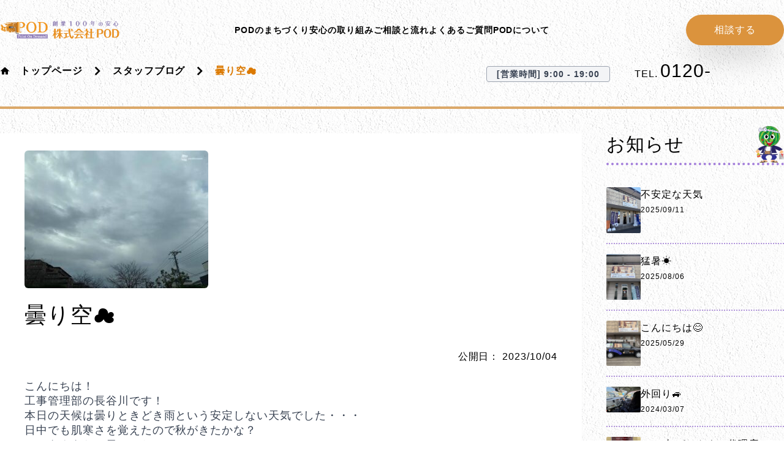

--- FILE ---
content_type: text/html; charset=UTF-8
request_url: https://paint-pod.co.jp/staffblog/%E6%9B%87%E3%82%8A%E7%A9%BA%E2%98%81/
body_size: 19959
content:
<!DOCTYPE html><html lang="ja"><head><meta charset="UTF-8"/><meta name="viewport" content="width=device-width, initial-scale=1.0"/> <script>(function(w, d, s, l, i) {
			w[l] = w[l] || [];
			w[l].push({
				'gtm.start': new Date().getTime(),
				event: 'gtm.js'
			});
			var f = d.getElementsByTagName(s)[0],
				j = d.createElement(s),
				dl = l != 'dataLayer' ? '&l=' + l : '';
			j.async = true;
			j.src =
				'https://www.googletagmanager.com/gtm.js?id=' + i + dl;
			f.parentNode.insertBefore(j, f);
		})(window, document, 'script', 'dataLayer', 'GTM-P5NWL3S');</script> <meta name='robots' content='index, follow, max-image-preview:large, max-snippet:-1, max-video-preview:-1'/><link media="all" href="https://paint-pod.co.jp/sys/wp-content/cache/autoptimize/css/autoptimize_f8d1a95c027fbc73fda9e474c419b0ae.css" rel="stylesheet"><title>曇り空&#x2601; | 千葉の外壁塗装 ペイント･オン･デマンド</title><meta name="description" content="こんにちは！ 工事管理部の長谷川です！ 本日の天候は曇りときどき雨という安定しない天気でした・・・ 日中でも肌寒さを覚えたので秋がきたかな？"/><link rel="canonical" href="https://paint-pod.co.jp/staffblog/曇り空☁/"/><meta property="og:locale" content="ja_JP"/><meta property="og:type" content="article"/><meta property="og:title" content="曇り空&#x2601; | 千葉の外壁塗装 ペイント･オン･デマンド"/><meta property="og:description" content="こんにちは！ 工事管理部の長谷川です！ 本日の天候は曇りときどき雨という安定しない天気でした・・・ 日中でも肌寒さを覚えたので秋がきたかな？"/><meta property="og:url" content="https://paint-pod.co.jp/staffblog/曇り空☁/"/><meta property="og:site_name" content="千葉の外壁塗装・屋根塗装なら創業100年の安心 ペイント･オン･デマンド"/><meta property="article:publisher" content="https://www.facebook.com/PaintOnDemandJP/"/><meta property="article:modified_time" content="2023-10-05T04:22:35+00:00"/><meta property="og:image" content="https://i0.wp.com/paint-pod.co.jp/sys/wp-content/uploads/2015/11/web_logo.png?fit=640%2C227&ssl=1"/><meta property="og:image:width" content="640"/><meta property="og:image:height" content="227"/><meta property="og:image:type" content="image/png"/><meta name="twitter:card" content="summary_large_image"/><meta name="twitter:site" content="@PaintOnDemand"/> <script type="application/ld+json" class="yoast-schema-graph">{"@context":"https://schema.org","@graph":[{"@type":"WebPage","@id":"https://paint-pod.co.jp/staffblog/%e6%9b%87%e3%82%8a%e7%a9%ba%e2%98%81/","url":"https://paint-pod.co.jp/staffblog/%e6%9b%87%e3%82%8a%e7%a9%ba%e2%98%81/","name":"曇り空&#x2601; | 千葉の外壁塗装 ペイント･オン･デマンド","isPartOf":{"@id":"https://paint-pod.co.jp/#website"},"primaryImageOfPage":{"@id":"https://paint-pod.co.jp/staffblog/%e6%9b%87%e3%82%8a%e7%a9%ba%e2%98%81/#primaryimage"},"image":{"@id":"https://paint-pod.co.jp/staffblog/%e6%9b%87%e3%82%8a%e7%a9%ba%e2%98%81/#primaryimage"},"thumbnailUrl":"https://paint-pod.co.jp/sys/wp-content/uploads/2023/10/S__20258853-300x225.jpg","datePublished":"2023-10-04T04:00:22+00:00","dateModified":"2023-10-05T04:22:35+00:00","description":"こんにちは！ 工事管理部の長谷川です！ 本日の天候は曇りときどき雨という安定しない天気でした・・・ 日中でも肌寒さを覚えたので秋がきたかな？","breadcrumb":{"@id":"https://paint-pod.co.jp/staffblog/%e6%9b%87%e3%82%8a%e7%a9%ba%e2%98%81/#breadcrumb"},"inLanguage":"ja","potentialAction":[{"@type":"ReadAction","target":["https://paint-pod.co.jp/staffblog/%e6%9b%87%e3%82%8a%e7%a9%ba%e2%98%81/"]}]},{"@type":"ImageObject","inLanguage":"ja","@id":"https://paint-pod.co.jp/staffblog/%e6%9b%87%e3%82%8a%e7%a9%ba%e2%98%81/#primaryimage","url":"https://i0.wp.com/paint-pod.co.jp/sys/wp-content/uploads/2023/10/S__20258853.jpg?fit=640%2C480&ssl=1","contentUrl":"https://i0.wp.com/paint-pod.co.jp/sys/wp-content/uploads/2023/10/S__20258853.jpg?fit=640%2C480&ssl=1","width":640,"height":480},{"@type":"BreadcrumbList","@id":"https://paint-pod.co.jp/staffblog/%e6%9b%87%e3%82%8a%e7%a9%ba%e2%98%81/#breadcrumb","itemListElement":[{"@type":"ListItem","position":1,"name":"トップページ","item":"https://paint-pod.co.jp/"},{"@type":"ListItem","position":2,"name":"スタッフブログ","item":"https://paint-pod.co.jp/staffblog/"},{"@type":"ListItem","position":3,"name":"曇り空&#x2601;"}]},{"@type":"WebSite","@id":"https://paint-pod.co.jp/#website","url":"https://paint-pod.co.jp/","name":"千葉の外壁塗装・屋根塗装なら創業100年の安心 ペイント･オン･デマンド","description":"千葉の外壁塗装と屋根塗装、家のリフォームは、伝統と最新の技術を融合し、お客様の要望に応じたペイント・オン・デマンドが提供します。","publisher":{"@id":"https://paint-pod.co.jp/#organization"},"potentialAction":[{"@type":"SearchAction","target":{"@type":"EntryPoint","urlTemplate":"https://paint-pod.co.jp/?s={search_term_string}"},"query-input":{"@type":"PropertyValueSpecification","valueRequired":true,"valueName":"search_term_string"}}],"inLanguage":"ja"},{"@type":"Organization","@id":"https://paint-pod.co.jp/#organization","name":"株式会社POD","url":"https://paint-pod.co.jp/","logo":{"@type":"ImageObject","inLanguage":"ja","@id":"https://paint-pod.co.jp/#/schema/logo/image/","url":"https://i0.wp.com/paint-pod.co.jp/sys/wp-content/uploads/2015/11/web_logo.png?fit=640%2C227&ssl=1","contentUrl":"https://i0.wp.com/paint-pod.co.jp/sys/wp-content/uploads/2015/11/web_logo.png?fit=640%2C227&ssl=1","width":640,"height":227,"caption":"株式会社POD"},"image":{"@id":"https://paint-pod.co.jp/#/schema/logo/image/"},"sameAs":["https://www.facebook.com/PaintOnDemandJP/","https://x.com/PaintOnDemand","https://www.youtube.com/channel/UC41A5GxLPLPQlWXlENOzg8w"]}]}</script> <link rel='dns-prefetch' href='//www.googletagmanager.com'/><link rel='dns-prefetch' href='//stats.wp.com'/><link rel='preconnect' href='//i0.wp.com'/><link rel='preconnect' href='//c0.wp.com'/><link href='https://fonts.gstatic.com' crossorigin='anonymous' rel='preconnect'/><link href='https://ajax.googleapis.com' rel='preconnect'/><link href='https://fonts.googleapis.com' rel='preconnect'/><link rel="alternate" type="application/rss+xml" title="千葉の外壁塗装・屋根塗装なら創業100年の安心 ペイント･オン･デマンド &raquo; フィード" href="https://paint-pod.co.jp/feed/"/> <script src="//www.googletagmanager.com/gtag/js?id=G-4LZRK9RYNC" data-cfasync="false" data-wpfc-render="false" type="text/javascript" async></script> <script data-cfasync="false" data-wpfc-render="false" type="text/javascript">var mi_version = '9.8.0';
				var mi_track_user = true;
				var mi_no_track_reason = '';
								var MonsterInsightsDefaultLocations = {"page_location":"https:\/\/paint-pod.co.jp\/staffblog\/%E6%9B%87%E3%82%8A%E7%A9%BA%E2%98%81\/"};
								if ( typeof MonsterInsightsPrivacyGuardFilter === 'function' ) {
					var MonsterInsightsLocations = (typeof MonsterInsightsExcludeQuery === 'object') ? MonsterInsightsPrivacyGuardFilter( MonsterInsightsExcludeQuery ) : MonsterInsightsPrivacyGuardFilter( MonsterInsightsDefaultLocations );
				} else {
					var MonsterInsightsLocations = (typeof MonsterInsightsExcludeQuery === 'object') ? MonsterInsightsExcludeQuery : MonsterInsightsDefaultLocations;
				}

								var disableStrs = [
										'ga-disable-G-4LZRK9RYNC',
									];

				/* Function to detect opted out users */
				function __gtagTrackerIsOptedOut() {
					for (var index = 0; index < disableStrs.length; index++) {
						if (document.cookie.indexOf(disableStrs[index] + '=true') > -1) {
							return true;
						}
					}

					return false;
				}

				/* Disable tracking if the opt-out cookie exists. */
				if (__gtagTrackerIsOptedOut()) {
					for (var index = 0; index < disableStrs.length; index++) {
						window[disableStrs[index]] = true;
					}
				}

				/* Opt-out function */
				function __gtagTrackerOptout() {
					for (var index = 0; index < disableStrs.length; index++) {
						document.cookie = disableStrs[index] + '=true; expires=Thu, 31 Dec 2099 23:59:59 UTC; path=/';
						window[disableStrs[index]] = true;
					}
				}

				if ('undefined' === typeof gaOptout) {
					function gaOptout() {
						__gtagTrackerOptout();
					}
				}
								window.dataLayer = window.dataLayer || [];

				window.MonsterInsightsDualTracker = {
					helpers: {},
					trackers: {},
				};
				if (mi_track_user) {
					function __gtagDataLayer() {
						dataLayer.push(arguments);
					}

					function __gtagTracker(type, name, parameters) {
						if (!parameters) {
							parameters = {};
						}

						if (parameters.send_to) {
							__gtagDataLayer.apply(null, arguments);
							return;
						}

						if (type === 'event') {
														parameters.send_to = monsterinsights_frontend.v4_id;
							var hookName = name;
							if (typeof parameters['event_category'] !== 'undefined') {
								hookName = parameters['event_category'] + ':' + name;
							}

							if (typeof MonsterInsightsDualTracker.trackers[hookName] !== 'undefined') {
								MonsterInsightsDualTracker.trackers[hookName](parameters);
							} else {
								__gtagDataLayer('event', name, parameters);
							}
							
						} else {
							__gtagDataLayer.apply(null, arguments);
						}
					}

					__gtagTracker('js', new Date());
					__gtagTracker('set', {
						'developer_id.dZGIzZG': true,
											});
					if ( MonsterInsightsLocations.page_location ) {
						__gtagTracker('set', MonsterInsightsLocations);
					}
										__gtagTracker('config', 'G-4LZRK9RYNC', {"forceSSL":"true"} );
										window.gtag = __gtagTracker;										(function () {
						/* https://developers.google.com/analytics/devguides/collection/analyticsjs/ */
						/* ga and __gaTracker compatibility shim. */
						var noopfn = function () {
							return null;
						};
						var newtracker = function () {
							return new Tracker();
						};
						var Tracker = function () {
							return null;
						};
						var p = Tracker.prototype;
						p.get = noopfn;
						p.set = noopfn;
						p.send = function () {
							var args = Array.prototype.slice.call(arguments);
							args.unshift('send');
							__gaTracker.apply(null, args);
						};
						var __gaTracker = function () {
							var len = arguments.length;
							if (len === 0) {
								return;
							}
							var f = arguments[len - 1];
							if (typeof f !== 'object' || f === null || typeof f.hitCallback !== 'function') {
								if ('send' === arguments[0]) {
									var hitConverted, hitObject = false, action;
									if ('event' === arguments[1]) {
										if ('undefined' !== typeof arguments[3]) {
											hitObject = {
												'eventAction': arguments[3],
												'eventCategory': arguments[2],
												'eventLabel': arguments[4],
												'value': arguments[5] ? arguments[5] : 1,
											}
										}
									}
									if ('pageview' === arguments[1]) {
										if ('undefined' !== typeof arguments[2]) {
											hitObject = {
												'eventAction': 'page_view',
												'page_path': arguments[2],
											}
										}
									}
									if (typeof arguments[2] === 'object') {
										hitObject = arguments[2];
									}
									if (typeof arguments[5] === 'object') {
										Object.assign(hitObject, arguments[5]);
									}
									if ('undefined' !== typeof arguments[1].hitType) {
										hitObject = arguments[1];
										if ('pageview' === hitObject.hitType) {
											hitObject.eventAction = 'page_view';
										}
									}
									if (hitObject) {
										action = 'timing' === arguments[1].hitType ? 'timing_complete' : hitObject.eventAction;
										hitConverted = mapArgs(hitObject);
										__gtagTracker('event', action, hitConverted);
									}
								}
								return;
							}

							function mapArgs(args) {
								var arg, hit = {};
								var gaMap = {
									'eventCategory': 'event_category',
									'eventAction': 'event_action',
									'eventLabel': 'event_label',
									'eventValue': 'event_value',
									'nonInteraction': 'non_interaction',
									'timingCategory': 'event_category',
									'timingVar': 'name',
									'timingValue': 'value',
									'timingLabel': 'event_label',
									'page': 'page_path',
									'location': 'page_location',
									'title': 'page_title',
									'referrer' : 'page_referrer',
								};
								for (arg in args) {
																		if (!(!args.hasOwnProperty(arg) || !gaMap.hasOwnProperty(arg))) {
										hit[gaMap[arg]] = args[arg];
									} else {
										hit[arg] = args[arg];
									}
								}
								return hit;
							}

							try {
								f.hitCallback();
							} catch (ex) {
							}
						};
						__gaTracker.create = newtracker;
						__gaTracker.getByName = newtracker;
						__gaTracker.getAll = function () {
							return [];
						};
						__gaTracker.remove = noopfn;
						__gaTracker.loaded = true;
						window['__gaTracker'] = __gaTracker;
					})();
									} else {
										console.log("");
					(function () {
						function __gtagTracker() {
							return null;
						}

						window['__gtagTracker'] = __gtagTracker;
						window['gtag'] = __gtagTracker;
					})();
									}</script> <script type="text/javascript" id="web-worker-offloading-js-before">window.partytown = {...(window.partytown || {}), ...{"lib":"\/sys\/wp-content\/plugins\/web-worker-offloading\/build\/","globalFns":["gtag","wp_has_consent"],"forward":["dataLayer.push","gtag"],"mainWindowAccessors":["_googlesitekitConsentCategoryMap","_googlesitekitConsents","wp_consent_type","wp_fallback_consent_type","wp_has_consent","waitfor_consent_hook"]}};</script> <script type="text/javascript" id="web-worker-offloading-js-after">/* Partytown 0.10.2-dev1727590485751 - MIT builder.io */
const t={preserveBehavior:!1},e=e=>{if("string"==typeof e)return[e,t];const[n,r=t]=e;return[n,{...t,...r}]},n=Object.freeze((()=>{const t=new Set;let e=[];do{Object.getOwnPropertyNames(e).forEach((n=>{"function"==typeof e[n]&&t.add(n)}))}while((e=Object.getPrototypeOf(e))!==Object.prototype);return Array.from(t)})());!function(t,r,o,i,a,s,c,d,l,p,u=t,f){function h(){f||(f=1,"/"==(c=(s.lib||"/~partytown/")+(s.debug?"debug/":""))[0]&&(l=r.querySelectorAll('script[type="text/partytown"]'),i!=t?i.dispatchEvent(new CustomEvent("pt1",{detail:t})):(d=setTimeout(v,999999999),r.addEventListener("pt0",w),a?y(1):o.serviceWorker?o.serviceWorker.register(c+(s.swPath||"partytown-sw.js"),{scope:c}).then((function(t){t.active?y():t.installing&&t.installing.addEventListener("statechange",(function(t){"activated"==t.target.state&&y()}))}),console.error):v())))}function y(e){p=r.createElement(e?"script":"iframe"),t._pttab=Date.now(),e||(p.style.display="block",p.style.width="0",p.style.height="0",p.style.border="0",p.style.visibility="hidden",p.setAttribute("aria-hidden",!0)),p.src=c+"partytown-"+(e?"atomics.js?v=0.10.2-dev1727590485751":"sandbox-sw.html?"+t._pttab),r.querySelector(s.sandboxParent||"body").appendChild(p)}function v(n,o){for(w(),i==t&&(s.forward||[]).map((function(n){const[r]=e(n);delete t[r.split(".")[0]]})),n=0;n<l.length;n++)(o=r.createElement("script")).innerHTML=l[n].innerHTML,o.nonce=s.nonce,r.head.appendChild(o);p&&p.parentNode.removeChild(p)}function w(){clearTimeout(d)}s=t.partytown||{},i==t&&(s.forward||[]).map((function(r){const[o,{preserveBehavior:i}]=e(r);u=t,o.split(".").map((function(e,r,o){var a;u=u[o[r]]=r+1<o.length?u[o[r]]||(a=o[r+1],n.includes(a)?[]:{}):(()=>{let e=null;if(i){const{methodOrProperty:n,thisObject:r}=((t,e)=>{let n=t;for(let t=0;t<e.length-1;t+=1)n=n[e[t]];return{thisObject:n,methodOrProperty:e.length>0?n[e[e.length-1]]:void 0}})(t,o);"function"==typeof n&&(e=(...t)=>n.apply(r,...t))}return function(){let n;return e&&(n=e(arguments)),(t._ptf=t._ptf||[]).push(o,arguments),n}})()}))})),"complete"==r.readyState?h():(t.addEventListener("DOMContentLoaded",h),t.addEventListener("load",h))}(window,document,navigator,top,window.crossOriginIsolated);</script> <script data-cfasync="false" data-wpfc-render="false" type="text/javascript" id='monsterinsights-frontend-script-js-extra'>var monsterinsights_frontend = {"js_events_tracking":"true","download_extensions":"doc,pdf,ppt,zip,xls,docx,pptx,xlsx","inbound_paths":"[]","home_url":"https:\/\/paint-pod.co.jp","hash_tracking":"false","v4_id":"G-4LZRK9RYNC"};</script> <script type="text/javascript" src="https://paint-pod.co.jp/sys/wp-includes/js/jquery/jquery.min.js" id="jquery-core-js"></script> <script type="text/javascript" id="jquery-js-after">document.addEventListener('DOMContentLoaded', function() {
            // Intersection Observer APIサポートチェック
            if ('IntersectionObserver' in window) {
                const imageObserver = new IntersectionObserver((entries, observer) => {
                    entries.forEach(entry => {
                        if (entry.isIntersecting) {
                            const img = entry.target;
                            
                            // data-src属性がある場合の処理（カスタムlazyload）
                            if (img.dataset.src) {
                                img.src = img.dataset.src;
                                img.removeAttribute('data-src');
                            }
                            
                            // data-srcset属性がある場合の処理
                            if (img.dataset.srcset) {
                                img.srcset = img.dataset.srcset;
                                img.removeAttribute('data-srcset');
                            }
                            
                            // 読み込み完了クラスを追加
                            img.classList.add('lazyload-complete');
                            img.style.opacity = '1';
                            
                            observer.unobserve(img);
                        }
                    });
                }, {
                    rootMargin: '50px 0px', // 50px手前で読み込み開始
                    threshold: 0.1
                });
                
                // 監視対象の画像を設定（data-src属性がある画像のみ）
                document.querySelectorAll('img[data-src]').forEach(img => {
                    // 初期状態を透明に設定（フェードイン効果）
                    img.style.opacity = '0';
                    img.style.transition = 'opacity 0.3s';
                    imageObserver.observe(img);
                });
                
                // loading="lazy"の画像は標準のlazyloadに任せる（透明化しない）
            }
        });</script> <script type="text/partytown" src="https://www.googletagmanager.com/gtag/js?id=G-5X1Y4M2921" id="google_gtagjs-js" async></script> <script type="text/partytown" id="google_gtagjs-js-after">window.dataLayer = window.dataLayer || [];function gtag(){dataLayer.push(arguments);}
gtag("set","linker",{"domains":["paint-pod.co.jp"]});
gtag("js", new Date());
gtag("set", "developer_id.dZTNiMT", true);
gtag("config", "G-5X1Y4M2921");
gtag("config", "AW-998074646");</script> <link rel="https://api.w.org/" href="https://paint-pod.co.jp/wp-json/"/><link rel="EditURI" type="application/rsd+xml" title="RSD" href="https://paint-pod.co.jp/sys/xmlrpc.php?rsd"/><link rel='shortlink' href='https://paint-pod.co.jp/?p=9978'/><link rel="alternate" title="oEmbed (JSON)" type="application/json+oembed" href="https://paint-pod.co.jp/wp-json/oembed/1.0/embed?url=https%3A%2F%2Fpaint-pod.co.jp%2Fstaffblog%2F%25e6%259b%2587%25e3%2582%258a%25e7%25a9%25ba%25e2%2598%2581%2F"/><link rel="alternate" title="oEmbed (XML)" type="text/xml+oembed" href="https://paint-pod.co.jp/wp-json/oembed/1.0/embed?url=https%3A%2F%2Fpaint-pod.co.jp%2Fstaffblog%2F%25e6%259b%2587%25e3%2582%258a%25e7%25a9%25ba%25e2%2598%2581%2F&#038;format=xml"/><meta name="generator" content="dominant-color-images 1.2.0"><meta name="generator" content="Site Kit by Google 1.161.0"/><meta name="generator" content="performance-lab 4.0.0; plugins: dominant-color-images, embed-optimizer, image-prioritizer, speculation-rules, web-worker-offloading"><meta name="generator" content="web-worker-offloading 0.2.0"> <script type="application/ld+json">{"@context":"https://schema.org","@type":"WebSite","@id":"https://paint-pod.co.jp#website","url":"https://paint-pod.co.jp","name":"千葉の外壁塗装・屋根塗装なら創業100年の安心 ペイント･オン･デマンド","description":"千葉県富里市・成田市で外壁塗装・屋根塗装なら創業100年のペイント・オン・デマンド。地域密着で高品質な塗装工事を提供。","publisher":{"@type":"Organization","@id":"https://paint-pod.co.jp#organization"},"potentialAction":{"@type":"SearchAction","target":{"@type":"EntryPoint","urlTemplate":"https://paint-pod.co.jp/?s={search_term_string}"},"query-input":"required name=search_term_string"},"inLanguage":"ja-JP"}</script> <script type="application/ld+json">{"@context":"https://schema.org","@type":"BreadcrumbList","itemListElement":[{"@type":"ListItem","position":1,"name":"ホーム","item":"https://paint-pod.co.jp"},{"@type":"ListItem","position":2,"name":"曇り空&#x2601;","item":"https://paint-pod.co.jp/staffblog/%e6%9b%87%e3%82%8a%e7%a9%ba%e2%98%81/"}]}</script> <meta name="generator" content="speculation-rules 1.6.0"><meta name="generator" content="optimization-detective 1.0.0-beta3"><meta name="generator" content="embed-optimizer 1.0.0-beta2"> <noscript><style>.lazyload[data-src]{display:none !important;}</style></noscript><meta name="generator" content="image-prioritizer 1.0.0-beta2"> <script type="text/javascript">( function( w, d, s, l, i ) {
				w[l] = w[l] || [];
				w[l].push( {'gtm.start': new Date().getTime(), event: 'gtm.js'} );
				var f = d.getElementsByTagName( s )[0],
					j = d.createElement( s ), dl = l != 'dataLayer' ? '&l=' + l : '';
				j.async = true;
				j.src = 'https://www.googletagmanager.com/gtm.js?id=' + i + dl;
				f.parentNode.insertBefore( j, f );
			} )( window, document, 'script', 'dataLayer', 'GTM-WXFWWML' );</script> <link rel="icon" href="https://i0.wp.com/paint-pod.co.jp/sys/wp-content/uploads/2015/11/cropped-ico-favicon.png?fit=32%2C32&#038;ssl=1" sizes="32x32"/><link rel="icon" href="https://i0.wp.com/paint-pod.co.jp/sys/wp-content/uploads/2015/11/cropped-ico-favicon.png?fit=192%2C192&#038;ssl=1" sizes="192x192"/><link rel="apple-touch-icon" href="https://i0.wp.com/paint-pod.co.jp/sys/wp-content/uploads/2015/11/cropped-ico-favicon.png?fit=180%2C180&#038;ssl=1"/><meta name="msapplication-TileImage" content="https://i0.wp.com/paint-pod.co.jp/sys/wp-content/uploads/2015/11/cropped-ico-favicon.png?fit=270%2C270&#038;ssl=1"/></head><body class="wp-singular staffblog-template-default single single-staffblog postid-9978 wp-theme-pod-b3 antialiased min-h-screen bg-nordwood overflow-x-hidden"><noscript><meta HTTP-EQUIV="refresh" content="0;url='https://paint-pod.co.jp/staffblog/%E6%9B%87%E3%82%8A%E7%A9%BA%E2%98%81/?PageSpeed=noscript'" /><style><!--table,div,span,font,p{display:none} --></style><div style="display:block">Please click <a href="https://paint-pod.co.jp/staffblog/%E6%9B%87%E3%82%8A%E7%A9%BA%E2%98%81/?PageSpeed=noscript">here</a> if you are not redirected within a few seconds.</div></noscript> <noscript> <iframe src="https://www.googletagmanager.com/ns.html?id=GTM-WXFWWML" height="0" width="0" style="display:none;visibility:hidden"></iframe> </noscript> <a class="sr-only focus:not-sr-only focus:absolute focus:top-0 focus:left-0 z-50 bg-podorange-500 text-white p-2 rounded-md focus:outline-none focus:ring-2 focus:ring-podorange-300" href="#main-content">メインコンテンツにスキップ</a><header role="banner" class="" x-data="{ open: false }" @keydown.window.escape="open = false" itemscope itemtype="https://schema.org/Organization"><nav class="mx-auto flex max-w-7xl items-center justify-between py-6 px-4 lg:px-0" aria-label="メインナビゲーション"><div class="flex lg:flex-1"> <a href="https://paint-pod.co.jp/" class="-m-1.5 p-1.5" itemprop="url"> <span class="sr-only">株式会社ペイント・オン・デマンド</span> <picture> <source type="image/webp" data-srcset="https://paint-pod.co.jp/sys/wp-content/themes/pod-b3/assets/images/web_logo2_1.webp"> <img data-od-unknown-tag data-od-xpath="/HTML/BODY/HEADER[@role=&#039;banner&#039;]/*[1][self::NAV]/*[1][self::DIV]/*[1][self::A]/*[2][self::PICTURE]/*[2][self::IMG]" class="h-8 w-auto" src="https://paint-pod.co.jp/sys/wp-content/themes/pod-b3/assets/images/web_logo2_1.png" alt="株式会社ペイント・オン・デマンドのロゴ" itemprop="logo" width="200" height="50" loading="eager" fetchpriority="high" decoding="async"> </picture> </a><p class="sr-only">千葉の外壁塗装・屋根塗装なら創業100年の安心 ペイント･オン･デマンド</p></div><div class="flex lg:hidden"> <button type="button" class="-m-2.5 inline-flex items-center justify-center rounded-md p-2.5 text-gray-700" id="header-nav__open"> <span class="sr-only">Open main menu</span> <svg class="h-6 w-6" fill="none" viewBox="0 0 24 24" stroke-width="1.5" stroke="currentColor" aria-hidden="true"> <path stroke-linecap="round" stroke-linejoin="round" d="M3.75 6.75h16.5M3.75 12h16.5m-16.5 5.25h16.5"/> </svg> </button></div><div class="hidden lg:flex lg:gap-x-12" role="navigation" aria-label="メインメニュー"> <a href="https://paint-pod.co.jp/guide/" class="text-sm font-semibold leading-6 text-gray-900" itemprop="hasPart"><span class="link link-underline link-underline-black text-black py-1.5">PODのまちづくり</span></a> <a href="https://paint-pod.co.jp/5-relieved/" class="text-sm font-semibold leading-6 text-gray-900" itemprop="hasPart"><span class="link link-underline link-underline-black text-black py-1.5">安心の取り組み</span></a> <a href="https://paint-pod.co.jp/process/" class="text-sm font-semibold leading-6 text-gray-900" itemprop="hasPart"><span class="link link-underline link-underline-black text-black py-1.5">ご相談と流れ</span></a> <a href="https://paint-pod.co.jp/faq/" class="text-sm font-semibold leading-6 text-gray-900" itemprop="hasPart"><span class="link link-underline link-underline-black text-black py-1.5">よくあるご質問</span></a> <a href="https://paint-pod.co.jp/company/" class="text-sm font-semibold leading-6 text-gray-900" itemprop="hasPart"><span class="link link-underline link-underline-black text-black py-1.5">PODについて</span></a></div><div class="hidden lg:flex lg:flex-1 lg:justify-end"> <a href="https://paint-pod.co.jp/contact/" class="relative flex h-[50px] w-40 items-center justify-center overflow-hidden bg-podorange-500 text-white shadow-2xl transition-all before:absolute before:h-0 before:w-0 before:rounded-full before:bg-podorange-800 before:duration-500 before:ease-out hover:before:h-56 hover:before:w-56 rounded-full" aria-label="お問い合わせ・ご相談はこちら"><span class="relative z-10">相談する</span></a></div></nav><div class="lg:hidden" x-description="Mobile menu, show/hide based on menu open state." role="dialog" aria-modal="true" aria-labelledby="mobile-menu-title" id="header-nav__panel" class="header-nav__panel"><div class=" fixed inset-0 z-10"></div><div class="fixed inset-y-0 right-0 z-10 w-full overflow-y-auto bg-white px-5 py-7 sm:max-w-sm sm:ring-1 sm:ring-gray-900/10"><div class="flex items-center justify-between"> <a href="https://paint-pod.co.jp/" class="-m-1.5"> <span class="sr-only">株式会社ペイント・オン・デマンド</span> <picture> <source type="image/webp" data-srcset="https://paint-pod.co.jp/sys/wp-content/themes/pod-b3/assets/images/web_logo2_1.webp"> <img data-od-unknown-tag data-od-xpath="/HTML/BODY/HEADER[@role=&#039;banner&#039;]/*[2][self::DIV]/*[2][self::DIV]/*[1][self::DIV]/*[1][self::A]/*[2][self::PICTURE]/*[2][self::IMG]" class="h-8 w-auto lazyload" src="[data-uri]" alt="株式会社ペイント・オン・デマンドのロゴ" width="200" height="50" loading="lazy" decoding="async" data-src="https://paint-pod.co.jp/sys/wp-content/themes/pod-b3/assets/images/web_logo2_1.png" data-eio-rwidth="640" data-eio-rheight="105"> </picture><noscript><img data-od-unknown-tag data-od-xpath="/HTML/BODY/HEADER[@role=&#039;banner&#039;]/*[2][self::DIV]/*[2][self::DIV]/*[1][self::DIV]/*[1][self::A]/*[2][self::PICTURE]/*[2][self::IMG]" class="h-8 w-auto" src="https://paint-pod.co.jp/sys/wp-content/themes/pod-b3/assets/images/web_logo2_1.png" alt="株式会社ペイント・オン・デマンドのロゴ" width="200" height="50" loading="lazy" decoding="async" data-eio="l"></noscript> </a> <button type="button" class="-m-2.5 rounded-md p-2.5 text-gray-700" id="header-nav__close"> <span class="sr-only">Close menu</span> <svg class="h-6 w-6" fill="none" viewBox="0 0 24 24" stroke-width="1.5" stroke="currentColor" aria-hidden="true"> <path stroke-linecap="round" stroke-linejoin="round" d="M6 18L18 6M6 6l12 12"/> </svg> </button></div><div class="mt-6 flow-root"><h2 id="mobile-menu-title" class="sr-only">モバイルメニュー</h2><div class="my-6 divide-y divide-gray-500/10"><div class="space-y-2"><ul class="grid grid-cols-2 gap-2"><li class="col-span-1"> <a href="https://paint-pod.co.jp/guide/" class="block border shadow-sm text-sm font-semibold leading-6 text-gray-900 px-2 py-3"><span class="link link-underline link-underline-black text-gray-700">PODのまちづくり</span>&nbsp;<span class="icon-keyboard_arrow_right"></span></a></li><li class="col-span-1"> <a href="https://paint-pod.co.jp/5-relieved/" class="block border shadow-sm text-sm font-semibold leading-6 text-gray-900  px-2 py-3"><span class="link link-underline link-underline-black text-gray-700">安心の取り組み</span>&nbsp;<span class="icon-keyboard_arrow_right"></span></a></li><li class="col-span-1"> <a href="https://paint-pod.co.jp/process/" class="block border shadow-sm text-sm font-semibold leading-6 text-gray-900  px-2 py-3"><span class="link link-underline link-underline-black text-gray-700">ご相談と流れ</span>&nbsp;<span class="icon-keyboard_arrow_right"></span></a></li><li class="col-span-1"> <a href="https://paint-pod.co.jp/faq/" class="block border shadow-sm text-sm font-semibold leading-6 text-gray-900  px-2 py-3"><span class="link link-underline link-underline-black text-gray-700">よくあるご質問</span>&nbsp;<span class="icon-keyboard_arrow_right"></span></a></li><li class="col-span-1"> <a href="https://paint-pod.co.jp/company/" class="block border shadow-sm text-sm font-semibold leading-6 text-gray-900  px-2 py-3"><span class="link link-underline link-underline-black text-gray-700">PODについて</span>&nbsp;<span class="icon-keyboard_arrow_right"></span></a></li></ul></div></div></div><div class="space-y-5" role="navigation" aria-label="追加メニュー"><div> <a href="https://paint-pod.co.jp/construction/" aria-label="施工事例一覧へ"><img data-od-unknown-tag data-od-xpath="/HTML/BODY/HEADER[@role=&#039;banner&#039;]/*[2][self::DIV]/*[2][self::DIV]/*[3][self::DIV]/*[1][self::DIV]/*[1][self::A]/*[1][self::IMG]" src="[data-uri]" alt="PODの施工事例一覧" width="400" height="100" data-src="https://paint-pod.co.jp/sys/wp-content/themes/pod-b3/assets/images/img-banner_001.jpg" decoding="async" class="lazyload" data-eio-rwidth="936" data-eio-rheight="120"><noscript><img data-od-unknown-tag data-od-xpath="/HTML/BODY/HEADER[@role=&#039;banner&#039;]/*[2][self::DIV]/*[2][self::DIV]/*[3][self::DIV]/*[1][self::DIV]/*[1][self::A]/*[1][self::IMG]" src="https://paint-pod.co.jp/sys/wp-content/themes/pod-b3/assets/images/img-banner_001.jpg" alt="PODの施工事例一覧" width="400" height="100" data-eio="l"></noscript></a></div><div> <a href="https://paint-pod.co.jp/showroom/" aria-label="ショールーム情報へ"><img data-od-unknown-tag data-od-xpath="/HTML/BODY/HEADER[@role=&#039;banner&#039;]/*[2][self::DIV]/*[2][self::DIV]/*[3][self::DIV]/*[2][self::DIV]/*[1][self::A]/*[1][self::IMG]" src="[data-uri]" alt="PODのショールーム情報" width="400" height="100" data-src="https://paint-pod.co.jp/sys/wp-content/themes/pod-b3/assets/images/img-banner_002.jpg" decoding="async" class="lazyload" data-eio-rwidth="936" data-eio-rheight="120"><noscript><img data-od-unknown-tag data-od-xpath="/HTML/BODY/HEADER[@role=&#039;banner&#039;]/*[2][self::DIV]/*[2][self::DIV]/*[3][self::DIV]/*[2][self::DIV]/*[1][self::A]/*[1][self::IMG]" src="https://paint-pod.co.jp/sys/wp-content/themes/pod-b3/assets/images/img-banner_002.jpg" alt="PODのショールーム情報" width="400" height="100" data-eio="l"></noscript></a></div><div> <a href="https://paint-pod.co.jp/customer-voice/" aria-label="お客様の声一覧へ"><img data-od-unknown-tag data-od-xpath="/HTML/BODY/HEADER[@role=&#039;banner&#039;]/*[2][self::DIV]/*[2][self::DIV]/*[3][self::DIV]/*[3][self::DIV]/*[1][self::A]/*[1][self::IMG]" src="[data-uri]" alt="PODのお客様の声" width="400" height="100" data-src="https://paint-pod.co.jp/sys/wp-content/themes/pod-b3/assets/images/img-banner_003.jpg" decoding="async" class="lazyload" data-eio-rwidth="936" data-eio-rheight="120"><noscript><img data-od-unknown-tag data-od-xpath="/HTML/BODY/HEADER[@role=&#039;banner&#039;]/*[2][self::DIV]/*[2][self::DIV]/*[3][self::DIV]/*[3][self::DIV]/*[1][self::A]/*[1][self::IMG]" src="https://paint-pod.co.jp/sys/wp-content/themes/pod-b3/assets/images/img-banner_003.jpg" alt="PODのお客様の声" width="400" height="100" data-eio="l"></noscript></a></div></div><p class="mt-8"><a href="/contact/" class="relative flex h-[50px] w-100 items-center justify-center overflow-hidden bg-gray-800 text-white shadow-2xl transition-all before:absolute before:h-0 before:w-0 before:rounded-full before:bg-podorange-600 before:duration-500 before:ease-out hover:before:h-full hover:before:w-full rounded-full" aria-label="お問い合わせフォームへ"><span class="relative z-10">お問い合わせ</span></a></p></div></div></header><main id="main-content" class="lg:flex grow" role="main"><div class="grow"><div class="border-b-4 border-podorange-300 "><div class="hidden lg:block mx-auto max-w-7xl"><div class="flex flex-row justify-between pb-10"><nav id="breadcrumbs" class="breadcrumbs flex font-bold" aria-label="Breadcrumb"><ol class="inline-flex items-center space-x-1 md:space-x-2 rtl:space-x-reverse"><li class="inline-flex items-center"><span><span><a href="https://paint-pod.co.jp/">トップページ</a></span></li><li class="inline-flex items-center"> <span><a href="https://paint-pod.co.jp/staffblog/">スタッフブログ</a></span></li><li class="inline-flex items-center"> <span class="breadcrumb_last" aria-current="page"><strong>曇り空&#x2601;</strong></span></span></li></ol></nav><div class="flex flex-row" itemscope itemtype="https://schema.org/LocalBusiness"><meta itemprop="name" content="株式会社ペイント・オン・デマンド"><meta itemprop="image" content="https://paint-pod.co.jp/sys/wp-content/themes/pod-b3/assets/images/web_logo2_1.png"><meta itemprop="address" itemscope itemtype="https://schema.org/PostalAddress"><meta itemprop="streetAddress" content="千葉県富里市七栄446番地14 第二相川ビル102"><meta itemprop="addressLocality" content="富里市"><meta itemprop="addressRegion" content="千葉県"><meta itemprop="postalCode" content="286-0221"><meta itemprop="addressCountry" content="JP"><div class="bg-gray-100 border border-gray-400 text-gray-700 text-sm font-bold px-4 py-0 rounded mr-10 self-end"><p itemprop="openingHours" content="Mo-Su 09:00-19:00">[営業時間] 9:00 - 19:00</p></div><div><p class="">TEL. <span class="text-3xl" itemprop="telephone"><a href="tel:0120115286" class="hover:text-podorange-500 transition-colors">0120-<span class="text-transparent bg-clip-text bg-gradient-to-r to-podpurple-600 from-podorange-500 font-bold">1152-86</span></a></span></p></div></div></div></div></div><div class="mx-auto max-w-7xl"><div class="grid grid-cols-1 lg:grid-cols-4 gap-0 lg:gap-10"><div class="grid-item col-span-3"><article class="post-wrap mt-10 post-9978 staffblog type-staffblog status-publish hentry" itemscope itemtype="https://schema.org/BlogPosting" role="article"><div class="post-container bg-white shadow-sm py-7 px-10"><header class="entry-header"><div class="entry-thumb"> <picture> <source type="image/webp" data-srcset="https://paint-pod.co.jp/sys/wp-content/uploads/2023/10/S__20258853-300x225.jpg.webp"> <img data-od-unknown-tag data-od-xpath="/HTML/BODY/MAIN[@id=&#039;main-content&#039;]/*[1][self::DIV]/*[2][self::DIV]/*[1][self::DIV]/*[1][self::DIV]/*[1][self::ARTICLE]/*[1][self::DIV]/*[1][self::HEADER]/*[1][self::DIV]/*[1][self::PICTURE]/*[2][self::IMG]" src="https://paint-pod.co.jp/sys/wp-content/uploads/2023/10/S__20258853-300x225.jpg" alt="曇り空&#x2601;" class=" rounded-md" loading="eager" fetchpriority="high" decoding="async"> </picture></div><h1 class="entry-title text-2xl lg:text-4xl pb-3 font-serif mt-6" itemprop="name headline">曇り空&#x2601;</h1><div class="entry-meta mt-6" role="contentinfo"><p class="text-right">公開日：&nbsp;<time datetime="2023-10-04" itemprop="datePublished">2023/10/04</time></p><meta itemprop="dateModified" content="2023-10-05T13:22:35+09:00"></div></header><section class="entry-content prose prose-lg mt-6" itemprop="articleBody" role="main"><p>こんにちは！<br/> 工事管理部の長谷川です！</p><p>本日の天候は曇りときどき雨という安定しない天気でした・・・<br/> 日中でも肌寒さを覚えたので秋がきたかな？<br/> というような一日でしたね！</p><p><img data-od-unknown-tag data-od-xpath="/HTML/BODY/MAIN[@id=&#039;main-content&#039;]/*[1][self::DIV]/*[2][self::DIV]/*[1][self::DIV]/*[1][self::DIV]/*[1][self::ARTICLE]/*[1][self::DIV]/*[2][self::SECTION]/*[3][self::P]/*[1][self::IMG]" data-recalc-dims="1" decoding="async" data-attachment-id="9979" data-permalink="https://paint-pod.co.jp/staffblog/%e6%9b%87%e3%82%8a%e7%a9%ba%e2%98%81/attachment/s__20258853/" data-orig-file="https://i0.wp.com/paint-pod.co.jp/sys/wp-content/uploads/2023/10/S__20258853.jpg?fit=640%2C480&amp;ssl=1" data-orig-size="640,480" data-comments-opened="0" data-image-meta="{&quot;aperture&quot;:&quot;0&quot;,&quot;credit&quot;:&quot;&quot;,&quot;camera&quot;:&quot;&quot;,&quot;caption&quot;:&quot;&quot;,&quot;created_timestamp&quot;:&quot;0&quot;,&quot;copyright&quot;:&quot;&quot;,&quot;focal_length&quot;:&quot;0&quot;,&quot;iso&quot;:&quot;0&quot;,&quot;shutter_speed&quot;:&quot;0&quot;,&quot;title&quot;:&quot;&quot;,&quot;orientation&quot;:&quot;0&quot;}" data-image-title="S__20258853" data-image-description="" data-image-caption="" data-medium-file="https://i0.wp.com/paint-pod.co.jp/sys/wp-content/uploads/2023/10/S__20258853.jpg?fit=300%2C225&amp;ssl=1" data-large-file="https://i0.wp.com/paint-pod.co.jp/sys/wp-content/uploads/2023/10/S__20258853.jpg?fit=640%2C480&amp;ssl=1" loading="lazy" src="[data-uri]" alt="" width="300" height="225" class="alignnone size-medium wp-image-9979 lazyload" data-src="https://i0.wp.com/paint-pod.co.jp/sys/wp-content/uploads/2023/10/S__20258853.jpg?resize=300%2C225&ssl=1" data-srcset="https://i0.wp.com/paint-pod.co.jp/sys/wp-content/uploads/2023/10/S__20258853.jpg?resize=300%2C225&amp;ssl=1 300w, https://i0.wp.com/paint-pod.co.jp/sys/wp-content/uploads/2023/10/S__20258853.jpg?w=640&amp;ssl=1 640w" data-sizes="auto" data-eio-rwidth="300" data-eio-rheight="225"/><noscript><img data-od-unknown-tag data-od-xpath="/HTML/BODY/MAIN[@id=&#039;main-content&#039;]/*[1][self::DIV]/*[2][self::DIV]/*[1][self::DIV]/*[1][self::DIV]/*[1][self::ARTICLE]/*[1][self::DIV]/*[2][self::SECTION]/*[3][self::P]/*[1][self::IMG]" data-recalc-dims="1" decoding="async" data-attachment-id="9979" data-permalink="https://paint-pod.co.jp/staffblog/%e6%9b%87%e3%82%8a%e7%a9%ba%e2%98%81/attachment/s__20258853/" data-orig-file="https://i0.wp.com/paint-pod.co.jp/sys/wp-content/uploads/2023/10/S__20258853.jpg?fit=640%2C480&amp;ssl=1" data-orig-size="640,480" data-comments-opened="0" data-image-meta="{&quot;aperture&quot;:&quot;0&quot;,&quot;credit&quot;:&quot;&quot;,&quot;camera&quot;:&quot;&quot;,&quot;caption&quot;:&quot;&quot;,&quot;created_timestamp&quot;:&quot;0&quot;,&quot;copyright&quot;:&quot;&quot;,&quot;focal_length&quot;:&quot;0&quot;,&quot;iso&quot;:&quot;0&quot;,&quot;shutter_speed&quot;:&quot;0&quot;,&quot;title&quot;:&quot;&quot;,&quot;orientation&quot;:&quot;0&quot;}" data-image-title="S__20258853" data-image-description="" data-image-caption="" data-medium-file="https://i0.wp.com/paint-pod.co.jp/sys/wp-content/uploads/2023/10/S__20258853.jpg?fit=300%2C225&amp;ssl=1" data-large-file="https://i0.wp.com/paint-pod.co.jp/sys/wp-content/uploads/2023/10/S__20258853.jpg?fit=640%2C480&amp;ssl=1" loading="lazy" src="https://i0.wp.com/paint-pod.co.jp/sys/wp-content/uploads/2023/10/S__20258853.jpg?resize=300%2C225&#038;ssl=1" alt="" width="300" height="225" class="alignnone size-medium wp-image-9979" srcset="https://i0.wp.com/paint-pod.co.jp/sys/wp-content/uploads/2023/10/S__20258853.jpg?resize=300%2C225&amp;ssl=1 300w, https://i0.wp.com/paint-pod.co.jp/sys/wp-content/uploads/2023/10/S__20258853.jpg?w=640&amp;ssl=1 640w" sizes="auto, (max-width: 300px) 100vw, 300px" data-eio="l"/></noscript></p><p>明日からはまた気温が上がるみたいですね！<br/> 日中は半袖で動いた方が良さそうです！笑</p><p>それでは本日も<br/> 心を込めて極塗りいたします。</p></section><section class="review-metadata" aria-label="レビューメタデータ"><div itemprop="author" itemscope itemtype="https://schema.org/Organization"><meta itemprop="name" content="株式会社ペイント・オン・デマンド"><link itemprop="url" href="https://paint-pod.co.jp"></div><div itemprop="publisher" itemscope itemtype="https://schema.org/Organization"><meta itemprop="name" content="株式会社ペイント・オン・デマンド"><div itemprop="logo" itemscope itemtype="https://schema.org/ImageObject"><meta itemprop="url" content="https://paint-pod.co.jp/sys/wp-content/themes/pod-b3/assets/images/web_logo2_1.png"></div></div></section></div></article></div><div class="grid-item"><div id="secondary" class="sidebar widget-area mt-40 lg:mt-0" role="complementary"><section class="mt-10 px-5 lg:px-0"><h1 class="sidebar-title sidebar-title--char pb-3 border-b-4 border-dotted border-podpurple-200 text-3xl">お知らせ</h1><ul class="post-mini mt-5"><li class="py-4 border-b-2 border-dotted border-podpurple-100 f--autophrase"> <a href="https://paint-pod.co.jp/%e6%9c%aa%e5%88%86%e9%a1%9e/%e4%b8%8d%e5%ae%89%e5%ae%9a%e3%81%aa%e5%a4%a9%e6%b0%97/" class="flex flex-row justify-left gap-4" aria-label="不安定な天気の記事を読む"><div class="w-14"> <picture> <source type="image/webp" data-srcset="https://paint-pod.co.jp/sys/wp-content/uploads/2025/03/IMG_1006-224x300.jpeg.webp"> <img data-od-unknown-tag data-od-xpath="/HTML/BODY/MAIN[@id=&#039;main-content&#039;]/*[1][self::DIV]/*[2][self::DIV]/*[1][self::DIV]/*[2][self::DIV]/*[1][self::DIV]/*[1][self::SECTION]/*[2][self::UL]/*[1][self::LI]/*[1][self::A]/*[1][self::DIV]/*[1][self::PICTURE]/*[2][self::IMG]" src="[data-uri]" alt="不安定な天気" class="rounded-sm lazyload" loading="lazy" decoding="async" data-src="https://paint-pod.co.jp/sys/wp-content/uploads/2025/03/IMG_1006-224x300.jpeg" data-eio-rwidth="224" data-eio-rheight="300"> </picture><noscript><img data-od-unknown-tag data-od-xpath="/HTML/BODY/MAIN[@id=&#039;main-content&#039;]/*[1][self::DIV]/*[2][self::DIV]/*[1][self::DIV]/*[2][self::DIV]/*[1][self::DIV]/*[1][self::SECTION]/*[2][self::UL]/*[1][self::LI]/*[1][self::A]/*[1][self::DIV]/*[1][self::PICTURE]/*[2][self::IMG]" src="https://paint-pod.co.jp/sys/wp-content/uploads/2025/03/IMG_1006-224x300.jpeg" alt="不安定な天気" class="rounded-sm" loading="lazy" decoding="async" data-eio="l"></noscript></div><div class="w-[70%]"><p>不安定な天気</p> <time class="text-xs">2025/09/11</time></div> </a></li><li class="py-4 border-b-2 border-dotted border-podpurple-100 f--autophrase"> <a href="https://paint-pod.co.jp/%e6%9c%aa%e5%88%86%e9%a1%9e/%e7%8c%9b%e6%9a%91%e2%98%80%ef%b8%8f/" class="flex flex-row justify-left gap-4" aria-label="猛暑&#x2600;&#xfe0f;の記事を読む"><div class="w-14"> <picture> <source type="image/webp" data-srcset="https://paint-pod.co.jp/sys/wp-content/uploads/2025/08/IMG_03081-225x300.jpg.webp"> <img data-od-unknown-tag data-od-xpath="/HTML/BODY/MAIN[@id=&#039;main-content&#039;]/*[1][self::DIV]/*[2][self::DIV]/*[1][self::DIV]/*[2][self::DIV]/*[1][self::DIV]/*[1][self::SECTION]/*[2][self::UL]/*[2][self::LI]/*[1][self::A]/*[1][self::DIV]/*[1][self::PICTURE]/*[2][self::IMG]" src="[data-uri]" alt="猛暑&#x2600;&#xfe0f;" class="rounded-sm lazyload" loading="lazy" decoding="async" data-src="https://paint-pod.co.jp/sys/wp-content/uploads/2025/08/IMG_03081-225x300.jpg" data-eio-rwidth="225" data-eio-rheight="300"> </picture><noscript><img data-od-unknown-tag data-od-xpath="/HTML/BODY/MAIN[@id=&#039;main-content&#039;]/*[1][self::DIV]/*[2][self::DIV]/*[1][self::DIV]/*[2][self::DIV]/*[1][self::DIV]/*[1][self::SECTION]/*[2][self::UL]/*[2][self::LI]/*[1][self::A]/*[1][self::DIV]/*[1][self::PICTURE]/*[2][self::IMG]" src="https://paint-pod.co.jp/sys/wp-content/uploads/2025/08/IMG_03081-225x300.jpg" alt="猛暑&#x2600;&#xfe0f;" class="rounded-sm" loading="lazy" decoding="async" data-eio="l"></noscript></div><div class="w-[70%]"><p>猛暑&#x2600;&#xfe0f;</p> <time class="text-xs">2025/08/06</time></div> </a></li><li class="py-4 border-b-2 border-dotted border-podpurple-100 f--autophrase"> <a href="https://paint-pod.co.jp/%e6%9c%aa%e5%88%86%e9%a1%9e/%e3%81%93%e3%82%93%e3%81%ab%e3%81%a1%e3%81%af%f0%9f%98%8a/" class="flex flex-row justify-left gap-4" aria-label="こんにちは&#x1f60a;の記事を読む"><div class="w-14"> <picture> <source type="image/webp" data-srcset="https://paint-pod.co.jp/sys/wp-content/uploads/2025/04/IMG_02191-225x300.jpg.webp"> <img data-od-unknown-tag data-od-xpath="/HTML/BODY/MAIN[@id=&#039;main-content&#039;]/*[1][self::DIV]/*[2][self::DIV]/*[1][self::DIV]/*[2][self::DIV]/*[1][self::DIV]/*[1][self::SECTION]/*[2][self::UL]/*[3][self::LI]/*[1][self::A]/*[1][self::DIV]/*[1][self::PICTURE]/*[2][self::IMG]" src="[data-uri]" alt="こんにちは&#x1f60a;" class="rounded-sm lazyload" loading="lazy" decoding="async" data-src="https://paint-pod.co.jp/sys/wp-content/uploads/2025/04/IMG_02191-225x300.jpg" data-eio-rwidth="225" data-eio-rheight="300"> </picture><noscript><img data-od-unknown-tag data-od-xpath="/HTML/BODY/MAIN[@id=&#039;main-content&#039;]/*[1][self::DIV]/*[2][self::DIV]/*[1][self::DIV]/*[2][self::DIV]/*[1][self::DIV]/*[1][self::SECTION]/*[2][self::UL]/*[3][self::LI]/*[1][self::A]/*[1][self::DIV]/*[1][self::PICTURE]/*[2][self::IMG]" src="https://paint-pod.co.jp/sys/wp-content/uploads/2025/04/IMG_02191-225x300.jpg" alt="こんにちは&#x1f60a;" class="rounded-sm" loading="lazy" decoding="async" data-eio="l"></noscript></div><div class="w-[70%]"><p>こんにちは&#x1f60a;</p> <time class="text-xs">2025/05/29</time></div> </a></li><li class="py-4 border-b-2 border-dotted border-podpurple-100 f--autophrase"> <a href="https://paint-pod.co.jp/%e6%9c%aa%e5%88%86%e9%a1%9e/%e5%a4%96%e5%9b%9e%e3%82%8a%f0%9f%9a%99/" class="flex flex-row justify-left gap-4" aria-label="外回り&#x1f699;の記事を読む"><div class="w-14"> <picture> <source type="image/webp" data-srcset="https://paint-pod.co.jp/sys/wp-content/uploads/2024/03/20240307_122825-300x225.jpg.webp"> <img data-od-unknown-tag data-od-xpath="/HTML/BODY/MAIN[@id=&#039;main-content&#039;]/*[1][self::DIV]/*[2][self::DIV]/*[1][self::DIV]/*[2][self::DIV]/*[1][self::DIV]/*[1][self::SECTION]/*[2][self::UL]/*[4][self::LI]/*[1][self::A]/*[1][self::DIV]/*[1][self::PICTURE]/*[2][self::IMG]" src="[data-uri]" alt="外回り&#x1f699;" class="rounded-sm lazyload" loading="lazy" decoding="async" data-src="https://paint-pod.co.jp/sys/wp-content/uploads/2024/03/20240307_122825-300x225.jpg" data-eio-rwidth="300" data-eio-rheight="225"> </picture><noscript><img data-od-unknown-tag data-od-xpath="/HTML/BODY/MAIN[@id=&#039;main-content&#039;]/*[1][self::DIV]/*[2][self::DIV]/*[1][self::DIV]/*[2][self::DIV]/*[1][self::DIV]/*[1][self::SECTION]/*[2][self::UL]/*[4][self::LI]/*[1][self::A]/*[1][self::DIV]/*[1][self::PICTURE]/*[2][self::IMG]" src="https://paint-pod.co.jp/sys/wp-content/uploads/2024/03/20240307_122825-300x225.jpg" alt="外回り&#x1f699;" class="rounded-sm" loading="lazy" decoding="async" data-eio="l"></noscript></div><div class="w-[70%]"><p>外回り&#x1f699;</p> <time class="text-xs">2024/03/07</time></div> </a></li><li class="py-4 border-b-2 border-dotted border-podpurple-100 f--autophrase"> <a href="https://paint-pod.co.jp/%e3%82%b7%e3%83%a7%e3%83%bc%e3%83%ab%e3%83%bc%e3%83%a0/2023%e5%b9%b4%e3%83%91%e3%83%bc%e3%83%88%e3%83%8a%e3%83%bc%e4%bb%a3%e7%90%86%e5%ba%97%e8%aa%8d%e5%ae%9a%e3%83%97%e3%83%ac%e3%83%bc%e3%83%88%e3%81%8c%e5%b1%8a%e3%81%8d%e3%81%be%e3%81%97%e3%81%9f/" class="flex flex-row justify-left gap-4" aria-label="2023年パートナー代理店認定プレートが届きました！！の記事を読む"><div class="w-14"> <picture> <source type="image/webp" data-srcset="https://i0.wp.com/paint-pod.co.jp/sys/wp-content/uploads/2023/03/100FF4D9-31AE-45B4-89E0-5D9851E04C20.jpeg?resize=500%2C500&#038;ssl=1.webp"> <img data-od-unknown-tag data-od-xpath="/HTML/BODY/MAIN[@id=&#039;main-content&#039;]/*[1][self::DIV]/*[2][self::DIV]/*[1][self::DIV]/*[2][self::DIV]/*[1][self::DIV]/*[1][self::SECTION]/*[2][self::UL]/*[5][self::LI]/*[1][self::A]/*[1][self::DIV]/*[1][self::PICTURE]/*[2][self::IMG]" src="[data-uri]" width="500" height="500" loading="lazy" decoding="async" style="aspect-ratio: 500/500;" class="rounded-sm lazyload" data-src="https://i0.wp.com/paint-pod.co.jp/sys/wp-content/uploads/2023/03/100FF4D9-31AE-45B4-89E0-5D9851E04C20.jpeg?resize=500%2C500&ssl=1" data-eio-rwidth="500" data-eio-rheight="500"> </picture><noscript><img data-od-unknown-tag data-od-xpath="/HTML/BODY/MAIN[@id=&#039;main-content&#039;]/*[1][self::DIV]/*[2][self::DIV]/*[1][self::DIV]/*[2][self::DIV]/*[1][self::DIV]/*[1][self::SECTION]/*[2][self::UL]/*[5][self::LI]/*[1][self::A]/*[1][self::DIV]/*[1][self::PICTURE]/*[2][self::IMG]" src="https://i0.wp.com/paint-pod.co.jp/sys/wp-content/uploads/2023/03/100FF4D9-31AE-45B4-89E0-5D9851E04C20.jpeg?resize=500%2C500&#038;ssl=1" width="500" height="500" loading="lazy" decoding="async" style="aspect-ratio: 500/500;" class="rounded-sm" data-eio="l"></noscript></div><div class="w-[70%]"><p>2023年パートナー代理店認定プレートが届きました！！</p> <time class="text-xs">2023/03/04</time></div> </a></li></ul></section><section class="mt-20 px-5 lg:px-0"><h1 class="sidebar-title sidebar-title--char pb-3 border-b-4 border-dotted border-podpurple-200 text-3xl">スタッフブログ</h1><ul class="post-mini mt-5"><li class="py-4 border-b-2 border-dotted border-podpurple-100 f--autophrase"> <a href="https://paint-pod.co.jp/staffblog/2026/" class="flex flex-row justify-left gap-4" aria-label="2026のスタッフブログを読む"><div class="w-14"> <picture> <source type="image/webp" data-srcset="https://paint-pod.co.jp/sys/wp-content/uploads/2026/01/IMG_04181-225x300.jpg.webp"> <img data-od-unknown-tag data-od-xpath="/HTML/BODY/MAIN[@id=&#039;main-content&#039;]/*[1][self::DIV]/*[2][self::DIV]/*[1][self::DIV]/*[2][self::DIV]/*[1][self::DIV]/*[2][self::SECTION]/*[2][self::UL]/*[1][self::LI]/*[1][self::A]/*[1][self::DIV]/*[1][self::PICTURE]/*[2][self::IMG]" src="[data-uri]" alt="2026" class="rounded-sm lazyload" loading="lazy" decoding="async" data-src="https://paint-pod.co.jp/sys/wp-content/uploads/2026/01/IMG_04181-225x300.jpg" data-eio-rwidth="225" data-eio-rheight="300"> </picture><noscript><img data-od-unknown-tag data-od-xpath="/HTML/BODY/MAIN[@id=&#039;main-content&#039;]/*[1][self::DIV]/*[2][self::DIV]/*[1][self::DIV]/*[2][self::DIV]/*[1][self::DIV]/*[2][self::SECTION]/*[2][self::UL]/*[1][self::LI]/*[1][self::A]/*[1][self::DIV]/*[1][self::PICTURE]/*[2][self::IMG]" src="https://paint-pod.co.jp/sys/wp-content/uploads/2026/01/IMG_04181-225x300.jpg" alt="2026" class="rounded-sm" loading="lazy" decoding="async" data-eio="l"></noscript></div><div class="w-[70%]"><p>2026</p> <time class="text-xs">2026/01/05</time></div> </a></li><li class="py-4 border-b-2 border-dotted border-podpurple-100 f--autophrase"> <a href="https://paint-pod.co.jp/staffblog/%e7%a7%8b%e6%99%b4%e3%82%8c%e2%98%80%ef%b8%8f-3/" class="flex flex-row justify-left gap-4" aria-label="秋晴れ&#x2600;&#xfe0f;のスタッフブログを読む"><div class="w-14"> <picture> <source type="image/webp" data-srcset="https://paint-pod.co.jp/sys/wp-content/uploads/2025/11/IMG_03731-300x225.jpg.webp"> <img data-od-unknown-tag data-od-xpath="/HTML/BODY/MAIN[@id=&#039;main-content&#039;]/*[1][self::DIV]/*[2][self::DIV]/*[1][self::DIV]/*[2][self::DIV]/*[1][self::DIV]/*[2][self::SECTION]/*[2][self::UL]/*[2][self::LI]/*[1][self::A]/*[1][self::DIV]/*[1][self::PICTURE]/*[2][self::IMG]" src="[data-uri]" alt="秋晴れ&#x2600;&#xfe0f;" class="rounded-sm lazyload" loading="lazy" decoding="async" data-src="https://paint-pod.co.jp/sys/wp-content/uploads/2025/11/IMG_03731-300x225.jpg" data-eio-rwidth="300" data-eio-rheight="225"> </picture><noscript><img data-od-unknown-tag data-od-xpath="/HTML/BODY/MAIN[@id=&#039;main-content&#039;]/*[1][self::DIV]/*[2][self::DIV]/*[1][self::DIV]/*[2][self::DIV]/*[1][self::DIV]/*[2][self::SECTION]/*[2][self::UL]/*[2][self::LI]/*[1][self::A]/*[1][self::DIV]/*[1][self::PICTURE]/*[2][self::IMG]" src="https://paint-pod.co.jp/sys/wp-content/uploads/2025/11/IMG_03731-300x225.jpg" alt="秋晴れ&#x2600;&#xfe0f;" class="rounded-sm" loading="lazy" decoding="async" data-eio="l"></noscript></div><div class="w-[70%]"><p>秋晴れ&#x2600;&#xfe0f;</p> <time class="text-xs">2025/11/01</time></div> </a></li><li class="py-4 border-b-2 border-dotted border-podpurple-100 f--autophrase"> <a href="https://paint-pod.co.jp/staffblog/%e7%a7%8b%e9%9b%a8%e2%98%94/" class="flex flex-row justify-left gap-4" aria-label="秋雨&#x2614;のスタッフブログを読む"><div class="w-14"> <picture> <source type="image/webp" data-srcset="https://paint-pod.co.jp/sys/wp-content/uploads/2025/10/IMG_03521-225x300.jpg.webp"> <img data-od-unknown-tag data-od-xpath="/HTML/BODY/MAIN[@id=&#039;main-content&#039;]/*[1][self::DIV]/*[2][self::DIV]/*[1][self::DIV]/*[2][self::DIV]/*[1][self::DIV]/*[2][self::SECTION]/*[2][self::UL]/*[3][self::LI]/*[1][self::A]/*[1][self::DIV]/*[1][self::PICTURE]/*[2][self::IMG]" src="[data-uri]" alt="秋雨&#x2614;" class="rounded-sm lazyload" loading="lazy" decoding="async" data-src="https://paint-pod.co.jp/sys/wp-content/uploads/2025/10/IMG_03521-225x300.jpg" data-eio-rwidth="225" data-eio-rheight="300"> </picture><noscript><img data-od-unknown-tag data-od-xpath="/HTML/BODY/MAIN[@id=&#039;main-content&#039;]/*[1][self::DIV]/*[2][self::DIV]/*[1][self::DIV]/*[2][self::DIV]/*[1][self::DIV]/*[2][self::SECTION]/*[2][self::UL]/*[3][self::LI]/*[1][self::A]/*[1][self::DIV]/*[1][self::PICTURE]/*[2][self::IMG]" src="https://paint-pod.co.jp/sys/wp-content/uploads/2025/10/IMG_03521-225x300.jpg" alt="秋雨&#x2614;" class="rounded-sm" loading="lazy" decoding="async" data-eio="l"></noscript></div><div class="w-[70%]"><p>秋雨&#x2614;</p> <time class="text-xs">2025/10/16</time></div> </a></li><li class="py-4 border-b-2 border-dotted border-podpurple-100 f--autophrase"> <a href="https://paint-pod.co.jp/staffblog/%e7%a7%8b%e6%99%b4%e3%82%8c%e2%98%80%ef%b8%8f-2/" class="flex flex-row justify-left gap-4" aria-label="秋晴れ&#x2600;&#xfe0f;のスタッフブログを読む"><div class="w-14"> <picture> <source type="image/webp" data-srcset="https://paint-pod.co.jp/sys/wp-content/uploads/2025/09/IMG_03351-300x225.jpg.webp"> <img data-od-unknown-tag data-od-xpath="/HTML/BODY/MAIN[@id=&#039;main-content&#039;]/*[1][self::DIV]/*[2][self::DIV]/*[1][self::DIV]/*[2][self::DIV]/*[1][self::DIV]/*[2][self::SECTION]/*[2][self::UL]/*[4][self::LI]/*[1][self::A]/*[1][self::DIV]/*[1][self::PICTURE]/*[2][self::IMG]" src="[data-uri]" alt="秋晴れ&#x2600;&#xfe0f;" class="rounded-sm lazyload" loading="lazy" decoding="async" data-src="https://paint-pod.co.jp/sys/wp-content/uploads/2025/09/IMG_03351-300x225.jpg" data-eio-rwidth="300" data-eio-rheight="225"> </picture><noscript><img data-od-unknown-tag data-od-xpath="/HTML/BODY/MAIN[@id=&#039;main-content&#039;]/*[1][self::DIV]/*[2][self::DIV]/*[1][self::DIV]/*[2][self::DIV]/*[1][self::DIV]/*[2][self::SECTION]/*[2][self::UL]/*[4][self::LI]/*[1][self::A]/*[1][self::DIV]/*[1][self::PICTURE]/*[2][self::IMG]" src="https://paint-pod.co.jp/sys/wp-content/uploads/2025/09/IMG_03351-300x225.jpg" alt="秋晴れ&#x2600;&#xfe0f;" class="rounded-sm" loading="lazy" decoding="async" data-eio="l"></noscript></div><div class="w-[70%]"><p>秋晴れ&#x2600;&#xfe0f;</p> <time class="text-xs">2025/09/26</time></div> </a></li><li class="py-4 border-b-2 border-dotted border-podpurple-100 f--autophrase"> <a href="https://paint-pod.co.jp/staffblog/%e3%81%be%e3%81%a0%e3%81%be%e3%81%a0%e6%9a%91%e3%81%84%e3%81%a7%e3%81%99%e3%81%ad%e3%83%bb%e3%83%bb%e3%83%bb/" class="flex flex-row justify-left gap-4" aria-label="まだまだ暑いですね・・・のスタッフブログを読む"><div class="w-14"> <picture> <source type="image/webp" data-srcset="https://paint-pod.co.jp/sys/wp-content/uploads/2025/08/IMG_03081-225x300.jpg.webp"> <img data-od-unknown-tag data-od-xpath="/HTML/BODY/MAIN[@id=&#039;main-content&#039;]/*[1][self::DIV]/*[2][self::DIV]/*[1][self::DIV]/*[2][self::DIV]/*[1][self::DIV]/*[2][self::SECTION]/*[2][self::UL]/*[5][self::LI]/*[1][self::A]/*[1][self::DIV]/*[1][self::PICTURE]/*[2][self::IMG]" src="[data-uri]" alt="まだまだ暑いですね・・・" class="rounded-sm lazyload" loading="lazy" decoding="async" data-src="https://paint-pod.co.jp/sys/wp-content/uploads/2025/08/IMG_03081-225x300.jpg" data-eio-rwidth="225" data-eio-rheight="300"> </picture><noscript><img data-od-unknown-tag data-od-xpath="/HTML/BODY/MAIN[@id=&#039;main-content&#039;]/*[1][self::DIV]/*[2][self::DIV]/*[1][self::DIV]/*[2][self::DIV]/*[1][self::DIV]/*[2][self::SECTION]/*[2][self::UL]/*[5][self::LI]/*[1][self::A]/*[1][self::DIV]/*[1][self::PICTURE]/*[2][self::IMG]" src="https://paint-pod.co.jp/sys/wp-content/uploads/2025/08/IMG_03081-225x300.jpg" alt="まだまだ暑いですね・・・" class="rounded-sm" loading="lazy" decoding="async" data-eio="l"></noscript></div><div class="w-[70%]"><p>まだまだ暑いですね・・・</p> <time class="text-xs">2025/09/18</time></div> </a></li></ul></section><div class="sidebar-area mt-10"></div></div></div></div></div></div></main><footer class="footer mt-20 pb-40" role="contentinfo" itemscope itemtype="https://schema.org/Organization"><div class="mx-auto max-w-7xl" itemscope itemtype="https://schema.org/WPFooter"><section class="contact-methods" aria-labelledby="contact-heading"><h2 id="contact-heading" class="sr-only">お問い合わせ方法</h2><div class="relative grid grid-cols-1 lg:grid-cols-3 gap-6 mt-10 w-full lg:w-4/5 bg-white rounded-lg shadow ml-auto z-10 "><div class="p-10 text-center" itemscope itemtype="https://schema.org/ContactPoint"><h3 class="font-bold"><span class="icon-call text-xl" aria-hidden="true"></span>&nbsp;&nbsp;お電話でお問い合わせ</h3><p class="text-3xl"><a href="tel:0120115286" class="hover:text-podorange-500 transition-colors" itemprop="telephone" aria-label="お電話でのお問い合わせ。電話番号0120-1152-86">0120-<span class="text-transparent bg-clip-text bg-gradient-to-r to-podpurple-600 from-podorange-500">1152-86</span></a></p><p class="text-lg" itemprop="hoursAvailable" content="Mo-Su 09:00-19:00">受付時間: 9:00~19:00</p></div><div class="p-10 text-center" itemscope itemtype="https://schema.org/ContactPoint"><h3 class="font-bold"><span class="icon-mail_outline text-xl" aria-hidden="true"></span>&nbsp;&nbsp;メールでお問い合わせ</h3><p class="mt-5"><a href="/contact/" class="relative flex h-[50px] w-40 items-center justify-center overflow-hidden bg-podorange-500 text-white shadow-2xl transition-all before:absolute before:h-0 before:w-0 before:rounded-full before:bg-podorange-800 before:duration-500 before:ease-out hover:before:h-56 hover:before:w-56 rounded-full mx-auto" itemprop="url" aria-label="お問い合わせフォームへ移動"><span class="relative z-10">Ｗｅｂフォームへ</span></a></p></div><div class="p-10 text-center" itemscope itemtype="https://schema.org/Place"><h3 class="font-bold"><span class="icon-pin_drop text-xl" aria-hidden="true"></span>&nbsp;&nbsp;ご来店時の駐車場</h3><p class="mt-5"><a href="https://maps.app.goo.gl/hUr5gs2Xc6VCcfKA8" class="relative flex h-[50px] w-50 items-center justify-center overflow-hidden bg-podorange-500 text-white shadow-2xl transition-all before:absolute before:h-0 before:w-0 before:rounded-full before:bg-podorange-800 before:duration-500 before:ease-out hover:before:h-56 hover:before:w-56 rounded-full mx-auto" itemprop="hasMap" aria-label="Googleマップで場所を確認"><span class="relative z-10">アクセス情報はこちら</span></a></p></div></div></section><section class="location-map" aria-labelledby="location-heading"><h2 id="location-heading" class="sr-only">所在地</h2><div class="relative -mt-20" itemscope itemtype="https://schema.org/Place"> <iframe width="100%" height="600" style="border:0;" allowfullscreen="" loading="lazy" referrerpolicy="no-referrer-when-downgrade" title="株式会社ペイント・オン・デマンドの所在地" aria-label="株式会社ペイント・オン・デマンドの所在地を表示するGoogleマップ" data-src="https://www.google.com/maps/embed?pb=!1m18!1m12!1m3!1d3238.5053748622554!2d140.32178767719694!3d35.73838132682983!2m3!1f0!2f0!3f0!3m2!1i1024!2i768!4f13.1!3m3!1m2!1s0x60228cebc8889d1b%3A0x66cceb5b26ef6a16!2z5qCq5byP5Lya56S-44Oa44Kk44Oz44OI772l44Kq44Oz772l44OH44Oe44Oz44OJ!5e0!3m2!1sja!2sjp!4v1717405586954!5m2!1sja!2sjp" class="lazyload"></iframe></div></section></div><section class="company-info" aria-labelledby="footer-info-heading"><h2 id="footer-info-heading" class="sr-only">会社情報とサイトマップ</h2><div class="mx-auto max-w-7xl mt-20"><div class="relative grid grid-cols-1 lg:grid-cols-4 gap-12"><section class="business-info" itemscope itemtype="https://schema.org/LocalBusiness" aria-labelledby="business-info-heading"><h3 id="business-info-heading" class="sr-only">会社情報</h3><div> <img data-od-unknown-tag data-od-xpath="/HTML/BODY/FOOTER[@role=&#039;contentinfo&#039;]/*[2][self::SECTION]/*[2][self::DIV]/*[1][self::DIV]/*[1][self::SECTION]/*[2][self::DIV]/*[1][self::IMG]" src="[data-uri]" alt="株式会社ペイント・オン・デマンドのロゴ" itemprop="image" data-src="https://paint-pod.co.jp/sys/wp-content/themes/pod-b3/assets/images/web_logo2_2.png" decoding="async" class="lazyload" data-eio-rwidth="360" data-eio-rheight="105"><noscript><img data-od-unknown-tag data-od-xpath="/HTML/BODY/FOOTER[@role=&#039;contentinfo&#039;]/*[2][self::SECTION]/*[2][self::DIV]/*[1][self::DIV]/*[1][self::SECTION]/*[2][self::DIV]/*[1][self::IMG]" src="https://paint-pod.co.jp/sys/wp-content/themes/pod-b3/assets/images/web_logo2_2.png" alt="株式会社ペイント・オン・デマンドのロゴ" itemprop="image" data-eio="l"></noscript></div><div itemprop="name"><p class="text-sm">株式会社ペイント・オン・デマンド</p></div> <address class="text-sm not-italic" itemprop="address" itemscope itemtype="https://schema.org/PostalAddress"><p class="mt-5"><span itemprop="postalCode">〒286-0221</span></p><p><span itemprop="addressRegion">千葉県</span><span itemprop="addressLocality">富里市</span><span itemprop="streetAddress">七栄446番地14 第二相川ビル102</span></p> </address><dl class="flex flex-auto flex-wrap flex-row items-center mt-5 text-sm"><dt class="w-2/5 pr-2"><span class="bg-gray-300 text-gray-800 text-sm font-bold me-2 px-2.5 py-0.5 rounded inline-block w-full"><span class="icon-access_time" aria-hidden="true"></span>&nbsp;営業時間</span></dt><dd class="w-3/5" itemprop="openingHours" content="Mo-Su 09:00-19:00">9:00～19:00</dd><dt class="w-2/5 pr-2 mt-3"><span class="bg-gray-300 text-gray-800 text-sm font-bold me-2 px-2.5 py-0.5 rounded inline-block w-full"><span class="icon-call" aria-hidden="true"></span>&nbsp;電話番号</span></dt><dd class="w-3/5 mt-3"><a href="tel:0120115286" class="hover:text-podorange-500 transition-colors" itemprop="telephone" aria-label="お電話でのお問い合わせ">0120-1152-86</a></dd><dt class="w-2/5 pr-2 mt-3"><span class="bg-gray-300 text-gray-800 text-sm font-bold me-2 px-2.5 py-0.5 rounded inline-block w-full"><span class="icon-chat" aria-hidden="true"></span>&nbsp;ＦＡＸ</span></dt><dd class="w-3/5 mt-3" itemprop="faxNumber">0476-85-8971</dd></dl></section><nav role="navigation" aria-labelledby="sitemap-heading"><h3 id="sitemap-heading" class="sr-only">サイトマップ</h3><ul class="text-sm" itemscope itemtype="https://schema.org/SiteNavigationElement" role="list"><li><a href="https://paint-pod.co.jp" class="font-semibold" itemprop="url"><span class="icon-label_important text-podorange-500 text-xs" aria-hidden="true"></span><span itemprop="name">トップページ</span></a></li><li class="mt-3"><a href="https://paint-pod.co.jp/guide/" class="font-semibold" itemprop="url"><span class="icon-label_important text-podorange-500 text-xs" aria-hidden="true"></span><span itemprop="name">初めての方へ</span></a></li><li class="mt-3"><a href="https://paint-pod.co.jp/company/" class="font-semibold" itemprop="url"><span class="icon-label_important text-podorange-500 text-xs" aria-hidden="true"></span><span itemprop="name">会社概要</span></a></li><li class="mt-3"><a href="https://paint-pod.co.jp/process/" class="font-semibold" itemprop="url"><span class="icon-label_important text-podorange-500 text-xs" aria-hidden="true"></span><span itemprop="name">施工の流れ</span></a></li><li class="mt-3"><a href="https://paint-pod.co.jp/faq/" class="font-semibold" itemprop="url"><span class="icon-label_important text-podorange-500 text-xs" aria-hidden="true"></span><span itemprop="name">よくあるご質問</span></a></li><li class="mt-3"><a href="https://paint-pod.co.jp/contact/" class="font-semibold" itemprop="url"><span class="icon-label_important text-podorange-500 text-xs" aria-hidden="true"></span><span itemprop="name">お問い合わせ</span></a></li><li class="mt-3"><a href="https://paint-pod.co.jp/recruit/" class="font-semibold" itemprop="url"><span class="icon-label_important text-podorange-500 text-xs" aria-hidden="true"></span><span itemprop="name">職人募集</span></a></li></ul></nav><nav role="navigation" aria-labelledby="services-heading"><h3 id="services-heading" class="sr-only">サービス一覧</h3><ul class="text-sm" itemscope itemtype="https://schema.org/SiteNavigationElement" role="list"><li class=""><a href="https://paint-pod.co.jp/5-relieved/" class="font-semibold" itemprop="url"><span class="icon-label_important text-podorange-500 text-xs" aria-hidden="true"></span><span itemprop="name">POD５つの安心</span></a></li><li class="mt-3"><a href="https://paint-pod.co.jp/showroom/" class="font-semibold" itemprop="url"><span class="icon-label_important text-podorange-500 text-xs" aria-hidden="true"></span><span itemprop="name">住宅塗装ショールーム</span></a></li><li class="mt-3"><a href="https://paint-pod.co.jp/realtime-diagnosis/" class="font-semibold" itemprop="url"><span class="icon-label_important text-podorange-500 text-xs" aria-hidden="true"></span><span itemprop="name">リアルタイムオンデマンド診断</span></a></li><li class="mt-3"><a href="https://paint-pod.co.jp/deals-renovation/" class="font-semibold" itemprop="url"><span class="icon-label_important text-podorange-500 text-xs" aria-hidden="true"></span><span itemprop="name">塗装のついでにリノベーションでお得</span></a></li><li class="mt-3"><a href="https://paint-pod.co.jp/break-house-in-disaster/" class="font-semibold" itemprop="url"><span class="icon-label_important text-podorange-500 text-xs" aria-hidden="true"></span><span itemprop="name">災害で家が壊れてしまったときは</span></a></li><li class="mt-3"><a href="https://paint-pod.co.jp/landlord-with-paint/" class="font-semibold" itemprop="url"><span class="icon-label_important text-podorange-500 text-xs" aria-hidden="true"></span><span itemprop="name">アパート・マンション・店舗の塗装</span></a></li><li class="mt-3"><a href="https://paint-pod.co.jp/cooperation-loan/" class="font-semibold" itemprop="url"><span class="icon-label_important text-podorange-500 text-xs" aria-hidden="true"></span><span itemprop="name">株式会社PODの提携ローンのご案内</span></a></li></ul></nav><nav role="navigation" aria-labelledby="content-heading"><h3 id="content-heading" class="sr-only">コンテンツ一覧</h3><ul class="text-sm" role="list"><li><a href="https://paint-pod.co.jp/news/" class="font-semibold"><span class="icon-label_important text-podorange-500 text-xs" aria-hidden="true"></span>極塗り最新ニュース</a></li><li class="mt-3"><a href="https://paint-pod.co.jp/construction/" class="font-semibold"><span class="icon-label_important text-podorange-500 text-xs" aria-hidden="true"></span>施工事例一覧</a></li><li class="mt-3"><a href="https://paint-pod.co.jp/customer-voice/" class="font-semibold"><span class="icon-label_important text-podorange-500 text-xs" aria-hidden="true"></span>お客様の声</a></li><li class="mt-3"><a href="https://paint-pod.co.jp/staffblog/" class="font-semibold"><span class="icon-label_important text-podorange-500 text-xs" aria-hidden="true"></span>スタッフブログ</a></li></ul></nav></div></div></section></footer> <script type="speculationrules">{"prerender":[{"source":"document","where":{"and":[{"href_matches":"\/*"},{"not":{"href_matches":["\/sys\/wp-*.php","\/sys\/wp-admin\/*","\/sys\/wp-content\/uploads\/*","\/sys\/wp-content\/*","\/sys\/wp-content\/plugins\/*","\/sys\/wp-content\/themes\/pod-b3\/*","\/*\\?(.+)"]}},{"not":{"selector_matches":"a[rel~=\"nofollow\"]"}},{"not":{"selector_matches":".no-prerender, .no-prerender a"}},{"not":{"selector_matches":".no-prefetch, .no-prefetch a"}}]},"eagerness":"moderate"}]}</script> <script type="text/javascript">var sbiajaxurl = "https://paint-pod.co.jp/sys/wp-admin/admin-ajax.php";</script> <div id="jp-carousel-loading-overlay"><div id="jp-carousel-loading-wrapper"> <span id="jp-carousel-library-loading">&nbsp;</span></div></div><div class="jp-carousel-overlay" style="display: none;"><div class="jp-carousel-container"><div class="jp-carousel-wrap swiper jp-carousel-swiper-container jp-carousel-transitions" itemscope itemtype="https://schema.org/ImageGallery"><div class="jp-carousel swiper-wrapper"></div><div class="jp-swiper-button-prev swiper-button-prev"> <svg width="25" height="24" viewBox="0 0 25 24" fill="none" xmlns="http://www.w3.org/2000/svg"> <mask id="maskPrev" mask-type="alpha" maskUnits="userSpaceOnUse" x="8" y="6" width="9" height="12"> <path d="M16.2072 16.59L11.6496 12L16.2072 7.41L14.8041 6L8.8335 12L14.8041 18L16.2072 16.59Z" fill="white"/> </mask> <g mask="url(#maskPrev)"> <rect x="0.579102" width="23.8823" height="24" fill="#FFFFFF"/> </g> </svg></div><div class="jp-swiper-button-next swiper-button-next"> <svg width="25" height="24" viewBox="0 0 25 24" fill="none" xmlns="http://www.w3.org/2000/svg"> <mask id="maskNext" mask-type="alpha" maskUnits="userSpaceOnUse" x="8" y="6" width="8" height="12"> <path d="M8.59814 16.59L13.1557 12L8.59814 7.41L10.0012 6L15.9718 12L10.0012 18L8.59814 16.59Z" fill="white"/> </mask> <g mask="url(#maskNext)"> <rect x="0.34375" width="23.8822" height="24" fill="#FFFFFF"/> </g> </svg></div></div><div class="jp-carousel-close-hint"> <svg width="25" height="24" viewBox="0 0 25 24" fill="none" xmlns="http://www.w3.org/2000/svg"> <mask id="maskClose" mask-type="alpha" maskUnits="userSpaceOnUse" x="5" y="5" width="15" height="14"> <path d="M19.3166 6.41L17.9135 5L12.3509 10.59L6.78834 5L5.38525 6.41L10.9478 12L5.38525 17.59L6.78834 19L12.3509 13.41L17.9135 19L19.3166 17.59L13.754 12L19.3166 6.41Z" fill="white"/> </mask> <g mask="url(#maskClose)"> <rect x="0.409668" width="23.8823" height="24" fill="#FFFFFF"/> </g> </svg></div><div class="jp-carousel-info"><div class="jp-carousel-info-footer"><div class="jp-carousel-pagination-container"><div class="jp-swiper-pagination swiper-pagination"></div><div class="jp-carousel-pagination"></div></div><div class="jp-carousel-photo-title-container"><h2 class="jp-carousel-photo-caption"></h2></div><div class="jp-carousel-photo-icons-container"> <a href="#" class="jp-carousel-icon-btn jp-carousel-icon-info" aria-label="写真のメタデータ表示を切り替え"> <span class="jp-carousel-icon"> <svg width="25" height="24" viewBox="0 0 25 24" fill="none" xmlns="http://www.w3.org/2000/svg"> <mask id="maskInfo" mask-type="alpha" maskUnits="userSpaceOnUse" x="2" y="2" width="21" height="20"> <path fill-rule="evenodd" clip-rule="evenodd" d="M12.7537 2C7.26076 2 2.80273 6.48 2.80273 12C2.80273 17.52 7.26076 22 12.7537 22C18.2466 22 22.7046 17.52 22.7046 12C22.7046 6.48 18.2466 2 12.7537 2ZM11.7586 7V9H13.7488V7H11.7586ZM11.7586 11V17H13.7488V11H11.7586ZM4.79292 12C4.79292 16.41 8.36531 20 12.7537 20C17.142 20 20.7144 16.41 20.7144 12C20.7144 7.59 17.142 4 12.7537 4C8.36531 4 4.79292 7.59 4.79292 12Z" fill="white"/> </mask> <g mask="url(#maskInfo)"> <rect x="0.8125" width="23.8823" height="24" fill="#FFFFFF"/> </g> </svg> </span> </a> <a href="#" class="jp-carousel-icon-btn jp-carousel-icon-comments" aria-label="写真のコメント表示を切り替え"> <span class="jp-carousel-icon"> <svg width="25" height="24" viewBox="0 0 25 24" fill="none" xmlns="http://www.w3.org/2000/svg"> <mask id="maskComments" mask-type="alpha" maskUnits="userSpaceOnUse" x="2" y="2" width="21" height="20"> <path fill-rule="evenodd" clip-rule="evenodd" d="M4.3271 2H20.2486C21.3432 2 22.2388 2.9 22.2388 4V16C22.2388 17.1 21.3432 18 20.2486 18H6.31729L2.33691 22V4C2.33691 2.9 3.2325 2 4.3271 2ZM6.31729 16H20.2486V4H4.3271V18L6.31729 16Z" fill="white"/> </mask> <g mask="url(#maskComments)"> <rect x="0.34668" width="23.8823" height="24" fill="#FFFFFF"/> </g> </svg> <span class="jp-carousel-has-comments-indicator" aria-label="この画像にはコメントがあります。"></span> </span> </a></div></div><div class="jp-carousel-info-extra"><div class="jp-carousel-info-content-wrapper"><div class="jp-carousel-photo-title-container"><h2 class="jp-carousel-photo-title"></h2></div><div class="jp-carousel-comments-wrapper"><div id="jp-carousel-comments-loading"> <span>コメントを読み込み中…</span></div><div class="jp-carousel-comments"></div><div id="jp-carousel-comment-form-container"> <span id="jp-carousel-comment-form-spinner">&nbsp;</span><div id="jp-carousel-comment-post-results"></div><form id="jp-carousel-comment-form"> <label for="jp-carousel-comment-form-comment-field" class="screen-reader-text">コメントをどうぞ</label><textarea name="comment" class="jp-carousel-comment-form-field jp-carousel-comment-form-textarea" id="jp-carousel-comment-form-comment-field" placeholder="コメントをどうぞ"></textarea><div id="jp-carousel-comment-form-submit-and-info-wrapper"><div id="jp-carousel-comment-form-commenting-as"><fieldset> <label for="jp-carousel-comment-form-email-field">メール (必須)</label> <input type="text" name="email" class="jp-carousel-comment-form-field jp-carousel-comment-form-text-field" id="jp-carousel-comment-form-email-field"/></fieldset><fieldset> <label for="jp-carousel-comment-form-author-field">名前 (必須)</label> <input type="text" name="author" class="jp-carousel-comment-form-field jp-carousel-comment-form-text-field" id="jp-carousel-comment-form-author-field"/></fieldset><fieldset> <label for="jp-carousel-comment-form-url-field">サイト</label> <input type="text" name="url" class="jp-carousel-comment-form-field jp-carousel-comment-form-text-field" id="jp-carousel-comment-form-url-field"/></fieldset></div> <input type="submit" name="submit" class="jp-carousel-comment-form-button" id="jp-carousel-comment-form-button-submit" value="コメントを送信"/></div></form></div></div><div class="jp-carousel-image-meta"><div class="jp-carousel-title-and-caption"><div class="jp-carousel-photo-info"><h3 class="jp-carousel-caption" itemprop="caption description"></h3></div><div class="jp-carousel-photo-description"></div></div><ul class="jp-carousel-image-exif" style="display: none;"></ul> <a class="jp-carousel-image-download" href="#" target="_blank" style="display: none;"> <svg width="25" height="24" viewBox="0 0 25 24" fill="none" xmlns="http://www.w3.org/2000/svg"> <mask id="mask0" mask-type="alpha" maskUnits="userSpaceOnUse" x="3" y="3" width="19" height="18"> <path fill-rule="evenodd" clip-rule="evenodd" d="M5.84615 5V19H19.7775V12H21.7677V19C21.7677 20.1 20.8721 21 19.7775 21H5.84615C4.74159 21 3.85596 20.1 3.85596 19V5C3.85596 3.9 4.74159 3 5.84615 3H12.8118V5H5.84615ZM14.802 5V3H21.7677V10H19.7775V6.41L9.99569 16.24L8.59261 14.83L18.3744 5H14.802Z" fill="white"/> </mask> <g mask="url(#mask0)"> <rect x="0.870605" width="23.8823" height="24" fill="#FFFFFF"/> </g> </svg> <span class="jp-carousel-download-text"></span> </a><div class="jp-carousel-image-map" style="display: none;"></div></div></div></div></div></div></div> <script type="text/javascript" id="eio-lazy-load-js-before">var eio_lazy_vars = {"exactdn_domain":"","skip_autoscale":0,"threshold":0,"use_dpr":1};</script> <script type="text/javascript" src="https://paint-pod.co.jp/sys/wp-includes/js/dist/hooks.min.js" id="wp-hooks-js"></script> <script type="text/javascript" src="https://paint-pod.co.jp/sys/wp-includes/js/dist/i18n.min.js" id="wp-i18n-js"></script> <script type="text/javascript" id="wp-i18n-js-after">wp.i18n.setLocaleData( { 'text direction\u0004ltr': [ 'ltr' ] } );</script> <script type="text/javascript" id="contact-form-7-js-translations">( function( domain, translations ) {
	var localeData = translations.locale_data[ domain ] || translations.locale_data.messages;
	localeData[""].domain = domain;
	wp.i18n.setLocaleData( localeData, domain );
} )( "contact-form-7", {"translation-revision-date":"2025-08-05 08:50:03+0000","generator":"GlotPress\/4.0.1","domain":"messages","locale_data":{"messages":{"":{"domain":"messages","plural-forms":"nplurals=1; plural=0;","lang":"ja_JP"},"This contact form is placed in the wrong place.":["\u3053\u306e\u30b3\u30f3\u30bf\u30af\u30c8\u30d5\u30a9\u30fc\u30e0\u306f\u9593\u9055\u3063\u305f\u4f4d\u7f6e\u306b\u7f6e\u304b\u308c\u3066\u3044\u307e\u3059\u3002"],"Error:":["\u30a8\u30e9\u30fc:"]}},"comment":{"reference":"includes\/js\/index.js"}} );</script> <script type="text/javascript" id="contact-form-7-js-before">var wpcf7 = {
    "api": {
        "root": "https:\/\/paint-pod.co.jp\/wp-json\/",
        "namespace": "contact-form-7\/v1"
    },
    "cached": 1
};</script> <script type="text/javascript" id="cf7msm-js-extra">var cf7msm_posted_data = [];</script> <script type="text/javascript" id="jetpack-stats-js-before">_stq = window._stq || [];
_stq.push([ "view", JSON.parse("{\"v\":\"ext\",\"blog\":\"102683001\",\"post\":\"9978\",\"tz\":\"9\",\"srv\":\"paint-pod.co.jp\",\"j\":\"1:15.0\"}") ]);
_stq.push([ "clickTrackerInit", "102683001", "9978" ]);</script> <script type="text/javascript" src="https://stats.wp.com/e-202605.js" id="jetpack-stats-js" defer="defer" data-wp-strategy="defer"></script> <script type="text/javascript" id="jetpack-carousel-js-extra">var jetpackSwiperLibraryPath = {"url":"https:\/\/paint-pod.co.jp\/sys\/wp-content\/plugins\/jetpack\/_inc\/blocks\/swiper.js"};
var jetpackCarouselStrings = {"widths":[370,700,1000,1200,1400,2000],"is_logged_in":"","lang":"ja","ajaxurl":"https:\/\/paint-pod.co.jp\/sys\/wp-admin\/admin-ajax.php","nonce":"a536b7ae71","display_exif":"1","display_comments":"1","single_image_gallery":"1","single_image_gallery_media_file":"","background_color":"black","comment":"\u30b3\u30e1\u30f3\u30c8","post_comment":"\u30b3\u30e1\u30f3\u30c8\u3092\u9001\u4fe1","write_comment":"\u30b3\u30e1\u30f3\u30c8\u3092\u3069\u3046\u305e","loading_comments":"\u30b3\u30e1\u30f3\u30c8\u3092\u8aad\u307f\u8fbc\u307f\u4e2d\u2026","image_label":"\u753b\u50cf\u3092\u30d5\u30eb\u30b9\u30af\u30ea\u30fc\u30f3\u3067\u958b\u304d\u307e\u3059\u3002","download_original":"\u30d5\u30eb\u30b5\u30a4\u30ba\u8868\u793a <span class=\"photo-size\">{0}<span class=\"photo-size-times\">\u00d7<\/span>{1}<\/span>","no_comment_text":"\u30b3\u30e1\u30f3\u30c8\u306e\u30e1\u30c3\u30bb\u30fc\u30b8\u3092\u3054\u8a18\u5165\u304f\u3060\u3055\u3044\u3002","no_comment_email":"\u30b3\u30e1\u30f3\u30c8\u3059\u308b\u306b\u306f\u30e1\u30fc\u30eb\u30a2\u30c9\u30ec\u30b9\u3092\u3054\u8a18\u5165\u304f\u3060\u3055\u3044\u3002","no_comment_author":"\u30b3\u30e1\u30f3\u30c8\u3059\u308b\u306b\u306f\u304a\u540d\u524d\u3092\u3054\u8a18\u5165\u304f\u3060\u3055\u3044\u3002","comment_post_error":"\u30b3\u30e1\u30f3\u30c8\u6295\u7a3f\u306e\u969b\u306b\u30a8\u30e9\u30fc\u304c\u767a\u751f\u3057\u307e\u3057\u305f\u3002\u5f8c\u307b\u3069\u3082\u3046\u4e00\u5ea6\u304a\u8a66\u3057\u304f\u3060\u3055\u3044\u3002","comment_approved":"\u30b3\u30e1\u30f3\u30c8\u304c\u627f\u8a8d\u3055\u308c\u307e\u3057\u305f\u3002","comment_unapproved":"\u30b3\u30e1\u30f3\u30c8\u306f\u627f\u8a8d\u5f85\u3061\u4e2d\u3067\u3059\u3002","camera":"\u30ab\u30e1\u30e9","aperture":"\u7d5e\u308a","shutter_speed":"\u30b7\u30e3\u30c3\u30bf\u30fc\u30b9\u30d4\u30fc\u30c9","focal_length":"\u7126\u70b9\u8ddd\u96e2","copyright":"\u8457\u4f5c\u6a29\u8868\u793a","comment_registration":"0","require_name_email":"1","login_url":"https:\/\/paint-pod.co.jp\/sys\/wp-login.php?redirect_to=https%3A%2F%2Fpaint-pod.co.jp%2Fstaffblog%2F%25e6%259b%2587%25e3%2582%258a%25e7%25a9%25ba%25e2%2598%2581%2F","blog_id":"1","meta_data":["camera","aperture","shutter_speed","focal_length","copyright"]};</script> <script type="module">import detect from "https:\/\/paint-pod.co.jp\/sys\/wp-content\/plugins\/optimization-detective\/detect.min.js?ver=1.0.0-beta3"; detect( {"minViewportAspectRatio":0.40000000000000002220446049250313080847263336181640625,"maxViewportAspectRatio":2.5,"isDebug":true,"extensionModuleUrls":["https:\/\/paint-pod.co.jp\/sys\/wp-content\/plugins\/image-prioritizer\/detect.min.js?ver=1.0.0-beta2"],"restApiEndpoint":"https:\/\/paint-pod.co.jp\/wp-json\/optimization-detective\/v1\/url-metrics:store","currentETag":"4135b15f1f31bff0cbcb45d8ee1fb1e7","currentUrl":"https:\/\/paint-pod.co.jp\/staffblog\/%E6%9B%87%E3%82%8A%E7%A9%BA%E2%98%81\/","urlMetricSlug":"5931403d6d10146214ca6534a984fc47","cachePurgePostId":9978,"urlMetricHMAC":"90d16120cf58207b3b1a71c404745dee","urlMetricGroupStatuses":[{"minimumViewportWidth":0,"maximumViewportWidth":480,"complete":false},{"minimumViewportWidth":480,"maximumViewportWidth":600,"complete":false},{"minimumViewportWidth":600,"maximumViewportWidth":782,"complete":false},{"minimumViewportWidth":782,"maximumViewportWidth":null,"complete":false}],"storageLockTTL":60,"freshnessTTL":604800,"webVitalsLibrarySrc":"https:\/\/paint-pod.co.jp\/sys\/wp-content\/plugins\/optimization-detective\/build\/web-vitals.js?ver=4.2.4","urlMetricGroupCollection":{"current_etag":"4135b15f1f31bff0cbcb45d8ee1fb1e7","breakpoints":[480,600,782],"freshness_ttl":604800,"sample_size":3,"all_element_max_intersection_ratios":[],"common_lcp_element":null,"every_group_complete":false,"every_group_populated":false,"groups":[{"minimum_viewport_width":0,"maximum_viewport_width":480,"lcp_element":null,"complete":false,"url_metrics":[]},{"minimum_viewport_width":480,"maximum_viewport_width":600,"lcp_element":null,"complete":false,"url_metrics":[]},{"minimum_viewport_width":600,"maximum_viewport_width":782,"lcp_element":null,"complete":false,"url_metrics":[]},{"minimum_viewport_width":782,"maximum_viewport_width":null,"lcp_element":null,"complete":false,"url_metrics":[]}]}} );</script> <script defer src="https://paint-pod.co.jp/sys/wp-content/cache/autoptimize/js/autoptimize_f42a79c5107db6eac713f1ff4133fed3.js"></script></body></html>

--- FILE ---
content_type: text/plain
request_url: https://www.google-analytics.com/j/collect?v=1&_v=j102&a=90351319&t=pageview&_s=1&dl=https%3A%2F%2Fpaint-pod.co.jp%2Fstaffblog%2F%25E6%259B%2587%25E3%2582%258A%25E7%25A9%25BA%25E2%2598%2581%2F&ul=en-us%40posix&dt=%E6%9B%87%E3%82%8A%E7%A9%BA%E2%98%81%20%7C%20%E5%8D%83%E8%91%89%E3%81%AE%E5%A4%96%E5%A3%81%E5%A1%97%E8%A3%85%20%E3%83%9A%E3%82%A4%E3%83%B3%E3%83%88%EF%BD%A5%E3%82%AA%E3%83%B3%EF%BD%A5%E3%83%87%E3%83%9E%E3%83%B3%E3%83%89&sr=1280x720&vp=1280x720&_u=YADAAAABAAAAAC~&jid=1167939587&gjid=190218391&cid=1409947870.1769696058&tid=UA-169267037-1&_gid=1093771365.1769696059&_r=1&_slc=1&gtm=45He61r1n81P5NWL3Sza200&gcd=13l3l3l3l1l1&dma=0&tag_exp=102015666~103116026~103200004~104527906~104528500~104684208~104684211~115938465~115938469~116185181~116185182~116988315~117041588~117223560&z=732738202
body_size: -450
content:
2,cG-1GHB2G2XDL